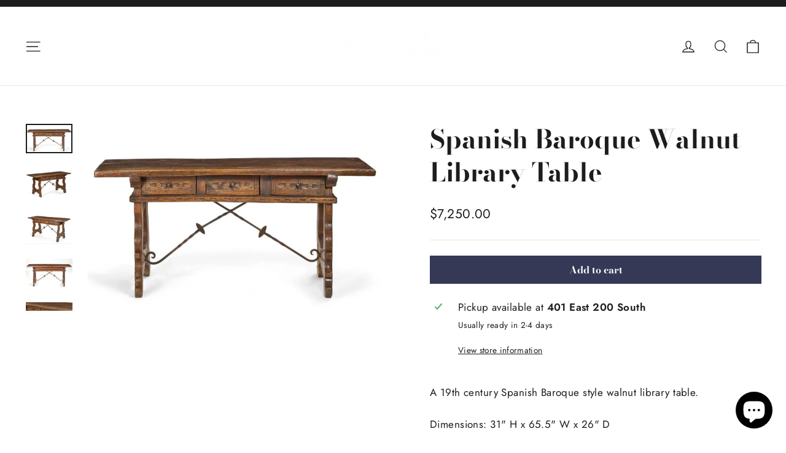

--- FILE ---
content_type: text/html; charset=utf-8
request_url: https://anthonysfineart.com/products/a-spanish-baroque-walnut-library-table
body_size: 27943
content:
<!doctype html>
<html class="no-js" lang="en" dir="ltr">
<head>
  <meta charset="utf-8">
  <meta http-equiv="X-UA-Compatible" content="IE=edge,chrome=1">
  <meta name="viewport" content="width=device-width,initial-scale=1">
  <meta name="theme-color" content="#353956">
  <link rel="canonical" href="https://anthonysfineart.com/products/a-spanish-baroque-walnut-library-table">
  <link rel="preconnect" href="https://cdn.shopify.com" crossorigin>
  <link rel="preconnect" href="https://fonts.shopifycdn.com" crossorigin>
  <link rel="dns-prefetch" href="https://productreviews.shopifycdn.com">
  <link rel="dns-prefetch" href="https://ajax.googleapis.com">
  <link rel="dns-prefetch" href="https://maps.googleapis.com">
  <link rel="dns-prefetch" href="https://maps.gstatic.com"><link rel="shortcut icon" href="//anthonysfineart.com/cdn/shop/files/favicon-32x32_32x32.png?v=1739487949" type="image/png" /><title>Spanish Baroque Walnut Library Table
&ndash; Anthonys Fine Art &amp; Antiques
</title>
<meta name="description" content="A 19th century Spanish Baroque style walnut library table. Dimensions: 31&quot; H x 65.5&quot; W x 26&quot; D"><meta property="og:site_name" content="Anthonys Fine Art &amp; Antiques">
  <meta property="og:url" content="https://anthonysfineart.com/products/a-spanish-baroque-walnut-library-table">
  <meta property="og:title" content="Spanish Baroque Walnut Library Table">
  <meta property="og:type" content="product">
  <meta property="og:description" content="A 19th century Spanish Baroque style walnut library table. Dimensions: 31&quot; H x 65.5&quot; W x 26&quot; D"><meta property="og:image" content="http://anthonysfineart.com/cdn/shop/products/ASpanishBaroqueWalnutLibraryTable1.jpg?v=1677604771">
    <meta property="og:image:secure_url" content="https://anthonysfineart.com/cdn/shop/products/ASpanishBaroqueWalnutLibraryTable1.jpg?v=1677604771">
    <meta property="og:image:width" content="1600">
    <meta property="og:image:height" content="1014"><meta name="twitter:site" content="@">
  <meta name="twitter:card" content="summary_large_image">
  <meta name="twitter:title" content="Spanish Baroque Walnut Library Table">
  <meta name="twitter:description" content="A 19th century Spanish Baroque style walnut library table. Dimensions: 31&quot; H x 65.5&quot; W x 26&quot; D">
<style data-shopify>@font-face {
  font-family: "Bodoni Moda";
  font-weight: 700;
  font-style: normal;
  font-display: swap;
  src: url("//anthonysfineart.com/cdn/fonts/bodoni_moda/bodonimoda_n7.837502b3cbe406d2c6f311e87870fa9980b0b36a.woff2") format("woff2"),
       url("//anthonysfineart.com/cdn/fonts/bodoni_moda/bodonimoda_n7.c198e1cda930f96f6ae1aa8ef8facc95a64cfd1f.woff") format("woff");
}

  @font-face {
  font-family: Jost;
  font-weight: 400;
  font-style: normal;
  font-display: swap;
  src: url("//anthonysfineart.com/cdn/fonts/jost/jost_n4.d47a1b6347ce4a4c9f437608011273009d91f2b7.woff2") format("woff2"),
       url("//anthonysfineart.com/cdn/fonts/jost/jost_n4.791c46290e672b3f85c3d1c651ef2efa3819eadd.woff") format("woff");
}


  @font-face {
  font-family: Jost;
  font-weight: 600;
  font-style: normal;
  font-display: swap;
  src: url("//anthonysfineart.com/cdn/fonts/jost/jost_n6.ec1178db7a7515114a2d84e3dd680832b7af8b99.woff2") format("woff2"),
       url("//anthonysfineart.com/cdn/fonts/jost/jost_n6.b1178bb6bdd3979fef38e103a3816f6980aeaff9.woff") format("woff");
}

  @font-face {
  font-family: Jost;
  font-weight: 400;
  font-style: italic;
  font-display: swap;
  src: url("//anthonysfineart.com/cdn/fonts/jost/jost_i4.b690098389649750ada222b9763d55796c5283a5.woff2") format("woff2"),
       url("//anthonysfineart.com/cdn/fonts/jost/jost_i4.fd766415a47e50b9e391ae7ec04e2ae25e7e28b0.woff") format("woff");
}

  @font-face {
  font-family: Jost;
  font-weight: 600;
  font-style: italic;
  font-display: swap;
  src: url("//anthonysfineart.com/cdn/fonts/jost/jost_i6.9af7e5f39e3a108c08f24047a4276332d9d7b85e.woff2") format("woff2"),
       url("//anthonysfineart.com/cdn/fonts/jost/jost_i6.2bf310262638f998ed206777ce0b9a3b98b6fe92.woff") format("woff");
}

</style><link href="//anthonysfineart.com/cdn/shop/t/14/assets/theme.css?v=12289977752784573131699397240" rel="stylesheet" type="text/css" media="all" />
<style data-shopify>:root {
    --typeHeaderPrimary: "Bodoni Moda";
    --typeHeaderFallback: serif;
    --typeHeaderSize: 42px;
    --typeHeaderWeight: 700;
    --typeHeaderLineHeight: 1.3;
    --typeHeaderSpacing: 0.0em;

    --typeBasePrimary:Jost;
    --typeBaseFallback:sans-serif;
    --typeBaseSize: 17px;
    --typeBaseWeight: 400;
    --typeBaseLineHeight: 1.6;
    --typeBaseSpacing: 0.025em;

    --iconWeight: 3px;
    --iconLinecaps: miter;
  }

  
.collection-hero__content:before,
  .hero__image-wrapper:before,
  .hero__media:before {
    background-image: linear-gradient(to bottom, rgba(23, 23, 44, 0.0) 0%, rgba(23, 23, 44, 0.0) 40%, rgba(23, 23, 44, 0.32) 100%);
  }

  .skrim__item-content .skrim__overlay:after {
    background-image: linear-gradient(to bottom, rgba(23, 23, 44, 0.0) 30%, rgba(23, 23, 44, 0.32) 100%);
  }

  .placeholder-content {
    background-image: linear-gradient(100deg, #f4f4f4 40%, #ececec 63%, #f4f4f4 79%);
  }</style><script src="https://analytics.ahrefs.com/analytics.js" data-key="5PQp/IFaGL2DzpiGvUwV6w" async></script>

  <script>
    document.documentElement.className = document.documentElement.className.replace('no-js', 'js');

    window.theme = window.theme || {};
    theme.routes = {
      home: "/",
      cart: "/cart.js",
      cartPage: "/cart",
      cartAdd: "/cart/add.js",
      cartChange: "/cart/change.js",
      search: "/search",
      predictiveSearch: "/search/suggest"
    };
    theme.strings = {
      soldOut: "Sold Out",
      unavailable: "Unavailable",
      inStockLabel: "In stock, ready to ship",
      oneStockLabel: "Low stock - [count] item left",
      otherStockLabel: "Low stock - [count] items left",
      willNotShipUntil: "Ready to ship [date]",
      willBeInStockAfter: "Back in stock [date]",
      waitingForStock: "Inventory on the way",
      cartSavings: "You're saving [savings]",
      cartEmpty: "Your cart is currently empty.",
      cartTermsConfirmation: "You must agree with the terms and conditions of sales to check out",
      searchCollections: "Collections",
      searchPages: "Pages",
      searchArticles: "Articles",
      maxQuantity: "You can only have [quantity] of [title] in your cart."
    };
    theme.settings = {
      cartType: "drawer",
      isCustomerTemplate: false,
      moneyFormat: "${{amount}}",
      predictiveSearch: true,
      predictiveSearchType: null,
      quickView: false,
      themeName: 'Motion',
      themeVersion: "10.4.0"
    };
  </script>

  <script>window.performance && window.performance.mark && window.performance.mark('shopify.content_for_header.start');</script><meta name="facebook-domain-verification" content="hezqwwqeb5qzl5wmhbttmb57ph0oqw">
<meta name="facebook-domain-verification" content="59a7j5ou5ktqum6pdi5zf5b5xz9139">
<meta name="facebook-domain-verification" content="x5hi3bx4n34vkyneh0kvap2suou0oz">
<meta name="facebook-domain-verification" content="fyoxlcqeqfeda4jwfalaia1c9kjc1s">
<meta name="facebook-domain-verification" content="7ccj82vfbadh4ikzwz7jt9sst9t71m">
<meta name="google-site-verification" content="dzc8jjjfSVZE9WDnWwbDg6TB_ymDIK110QECWXfPQBM">
<meta id="shopify-digital-wallet" name="shopify-digital-wallet" content="/20131449/digital_wallets/dialog">
<meta name="shopify-checkout-api-token" content="94dabdbdf5c53d05efe3190566492aac">
<meta id="in-context-paypal-metadata" data-shop-id="20131449" data-venmo-supported="false" data-environment="production" data-locale="en_US" data-paypal-v4="true" data-currency="USD">
<link rel="alternate" type="application/json+oembed" href="https://anthonysfineart.com/products/a-spanish-baroque-walnut-library-table.oembed">
<script async="async" src="/checkouts/internal/preloads.js?locale=en-US"></script>
<link rel="preconnect" href="https://shop.app" crossorigin="anonymous">
<script async="async" src="https://shop.app/checkouts/internal/preloads.js?locale=en-US&shop_id=20131449" crossorigin="anonymous"></script>
<script id="apple-pay-shop-capabilities" type="application/json">{"shopId":20131449,"countryCode":"US","currencyCode":"USD","merchantCapabilities":["supports3DS"],"merchantId":"gid:\/\/shopify\/Shop\/20131449","merchantName":"Anthonys Fine Art \u0026 Antiques","requiredBillingContactFields":["postalAddress","email"],"requiredShippingContactFields":["postalAddress","email"],"shippingType":"shipping","supportedNetworks":["visa","masterCard","amex","discover","elo","jcb"],"total":{"type":"pending","label":"Anthonys Fine Art \u0026 Antiques","amount":"1.00"},"shopifyPaymentsEnabled":true,"supportsSubscriptions":true}</script>
<script id="shopify-features" type="application/json">{"accessToken":"94dabdbdf5c53d05efe3190566492aac","betas":["rich-media-storefront-analytics"],"domain":"anthonysfineart.com","predictiveSearch":true,"shopId":20131449,"locale":"en"}</script>
<script>var Shopify = Shopify || {};
Shopify.shop = "anthonys-fine-art-antiques.myshopify.com";
Shopify.locale = "en";
Shopify.currency = {"active":"USD","rate":"1.0"};
Shopify.country = "US";
Shopify.theme = {"name":"Motion","id":136758132972,"schema_name":"Motion","schema_version":"10.4.0","theme_store_id":847,"role":"main"};
Shopify.theme.handle = "null";
Shopify.theme.style = {"id":null,"handle":null};
Shopify.cdnHost = "anthonysfineart.com/cdn";
Shopify.routes = Shopify.routes || {};
Shopify.routes.root = "/";</script>
<script type="module">!function(o){(o.Shopify=o.Shopify||{}).modules=!0}(window);</script>
<script>!function(o){function n(){var o=[];function n(){o.push(Array.prototype.slice.apply(arguments))}return n.q=o,n}var t=o.Shopify=o.Shopify||{};t.loadFeatures=n(),t.autoloadFeatures=n()}(window);</script>
<script>
  window.ShopifyPay = window.ShopifyPay || {};
  window.ShopifyPay.apiHost = "shop.app\/pay";
  window.ShopifyPay.redirectState = null;
</script>
<script id="shop-js-analytics" type="application/json">{"pageType":"product"}</script>
<script defer="defer" async type="module" src="//anthonysfineart.com/cdn/shopifycloud/shop-js/modules/v2/client.init-shop-cart-sync_DlSlHazZ.en.esm.js"></script>
<script defer="defer" async type="module" src="//anthonysfineart.com/cdn/shopifycloud/shop-js/modules/v2/chunk.common_D16XZWos.esm.js"></script>
<script type="module">
  await import("//anthonysfineart.com/cdn/shopifycloud/shop-js/modules/v2/client.init-shop-cart-sync_DlSlHazZ.en.esm.js");
await import("//anthonysfineart.com/cdn/shopifycloud/shop-js/modules/v2/chunk.common_D16XZWos.esm.js");

  window.Shopify.SignInWithShop?.initShopCartSync?.({"fedCMEnabled":true,"windoidEnabled":true});

</script>
<script>
  window.Shopify = window.Shopify || {};
  if (!window.Shopify.featureAssets) window.Shopify.featureAssets = {};
  window.Shopify.featureAssets['shop-js'] = {"shop-cart-sync":["modules/v2/client.shop-cart-sync_DKWYiEUO.en.esm.js","modules/v2/chunk.common_D16XZWos.esm.js"],"init-fed-cm":["modules/v2/client.init-fed-cm_vfPMjZAC.en.esm.js","modules/v2/chunk.common_D16XZWos.esm.js"],"init-shop-email-lookup-coordinator":["modules/v2/client.init-shop-email-lookup-coordinator_CR38P6MB.en.esm.js","modules/v2/chunk.common_D16XZWos.esm.js"],"init-shop-cart-sync":["modules/v2/client.init-shop-cart-sync_DlSlHazZ.en.esm.js","modules/v2/chunk.common_D16XZWos.esm.js"],"shop-cash-offers":["modules/v2/client.shop-cash-offers_CJw4IQ6B.en.esm.js","modules/v2/chunk.common_D16XZWos.esm.js","modules/v2/chunk.modal_UwFWkumu.esm.js"],"shop-toast-manager":["modules/v2/client.shop-toast-manager_BY778Uv6.en.esm.js","modules/v2/chunk.common_D16XZWos.esm.js"],"init-windoid":["modules/v2/client.init-windoid_DVhZdEm3.en.esm.js","modules/v2/chunk.common_D16XZWos.esm.js"],"shop-button":["modules/v2/client.shop-button_D2ZzKUPa.en.esm.js","modules/v2/chunk.common_D16XZWos.esm.js"],"avatar":["modules/v2/client.avatar_BTnouDA3.en.esm.js"],"init-customer-accounts-sign-up":["modules/v2/client.init-customer-accounts-sign-up_CQZUmjGN.en.esm.js","modules/v2/client.shop-login-button_Cu5K-F7X.en.esm.js","modules/v2/chunk.common_D16XZWos.esm.js","modules/v2/chunk.modal_UwFWkumu.esm.js"],"pay-button":["modules/v2/client.pay-button_CcBqbGU7.en.esm.js","modules/v2/chunk.common_D16XZWos.esm.js"],"init-shop-for-new-customer-accounts":["modules/v2/client.init-shop-for-new-customer-accounts_B5DR5JTE.en.esm.js","modules/v2/client.shop-login-button_Cu5K-F7X.en.esm.js","modules/v2/chunk.common_D16XZWos.esm.js","modules/v2/chunk.modal_UwFWkumu.esm.js"],"shop-login-button":["modules/v2/client.shop-login-button_Cu5K-F7X.en.esm.js","modules/v2/chunk.common_D16XZWos.esm.js","modules/v2/chunk.modal_UwFWkumu.esm.js"],"shop-follow-button":["modules/v2/client.shop-follow-button_BX8Slf17.en.esm.js","modules/v2/chunk.common_D16XZWos.esm.js","modules/v2/chunk.modal_UwFWkumu.esm.js"],"init-customer-accounts":["modules/v2/client.init-customer-accounts_DjKkmQ2w.en.esm.js","modules/v2/client.shop-login-button_Cu5K-F7X.en.esm.js","modules/v2/chunk.common_D16XZWos.esm.js","modules/v2/chunk.modal_UwFWkumu.esm.js"],"lead-capture":["modules/v2/client.lead-capture_ChWCg7nV.en.esm.js","modules/v2/chunk.common_D16XZWos.esm.js","modules/v2/chunk.modal_UwFWkumu.esm.js"],"checkout-modal":["modules/v2/client.checkout-modal_DPnpVyv-.en.esm.js","modules/v2/chunk.common_D16XZWos.esm.js","modules/v2/chunk.modal_UwFWkumu.esm.js"],"shop-login":["modules/v2/client.shop-login_leRXJtcZ.en.esm.js","modules/v2/chunk.common_D16XZWos.esm.js","modules/v2/chunk.modal_UwFWkumu.esm.js"],"payment-terms":["modules/v2/client.payment-terms_Bp9K0NXD.en.esm.js","modules/v2/chunk.common_D16XZWos.esm.js","modules/v2/chunk.modal_UwFWkumu.esm.js"]};
</script>
<script>(function() {
  var isLoaded = false;
  function asyncLoad() {
    if (isLoaded) return;
    isLoaded = true;
    var urls = ["https:\/\/cdn.shopify.com\/s\/files\/1\/2013\/1449\/t\/14\/assets\/callforprice_install.js?v=1691085466\u0026shop=anthonys-fine-art-antiques.myshopify.com","https:\/\/services.nofraud.com\/js\/device.js?shop=anthonys-fine-art-antiques.myshopify.com","https:\/\/chimpstatic.com\/mcjs-connected\/js\/users\/4de673ef5057caf509eaf2ec9\/8fbe8f3dac165a93ffac7fe91.js?shop=anthonys-fine-art-antiques.myshopify.com"];
    for (var i = 0; i < urls.length; i++) {
      var s = document.createElement('script');
      s.type = 'text/javascript';
      s.async = true;
      s.src = urls[i];
      var x = document.getElementsByTagName('script')[0];
      x.parentNode.insertBefore(s, x);
    }
  };
  if(window.attachEvent) {
    window.attachEvent('onload', asyncLoad);
  } else {
    window.addEventListener('load', asyncLoad, false);
  }
})();</script>
<script id="__st">var __st={"a":20131449,"offset":-25200,"reqid":"3ac42675-ffe5-47ed-a1b3-20d4f0a2c7bb-1768591203","pageurl":"anthonysfineart.com\/products\/a-spanish-baroque-walnut-library-table","u":"e33ec4946b6d","p":"product","rtyp":"product","rid":7834032079084};</script>
<script>window.ShopifyPaypalV4VisibilityTracking = true;</script>
<script id="captcha-bootstrap">!function(){'use strict';const t='contact',e='account',n='new_comment',o=[[t,t],['blogs',n],['comments',n],[t,'customer']],c=[[e,'customer_login'],[e,'guest_login'],[e,'recover_customer_password'],[e,'create_customer']],r=t=>t.map((([t,e])=>`form[action*='/${t}']:not([data-nocaptcha='true']) input[name='form_type'][value='${e}']`)).join(','),a=t=>()=>t?[...document.querySelectorAll(t)].map((t=>t.form)):[];function s(){const t=[...o],e=r(t);return a(e)}const i='password',u='form_key',d=['recaptcha-v3-token','g-recaptcha-response','h-captcha-response',i],f=()=>{try{return window.sessionStorage}catch{return}},m='__shopify_v',_=t=>t.elements[u];function p(t,e,n=!1){try{const o=window.sessionStorage,c=JSON.parse(o.getItem(e)),{data:r}=function(t){const{data:e,action:n}=t;return t[m]||n?{data:e,action:n}:{data:t,action:n}}(c);for(const[e,n]of Object.entries(r))t.elements[e]&&(t.elements[e].value=n);n&&o.removeItem(e)}catch(o){console.error('form repopulation failed',{error:o})}}const l='form_type',E='cptcha';function T(t){t.dataset[E]=!0}const w=window,h=w.document,L='Shopify',v='ce_forms',y='captcha';let A=!1;((t,e)=>{const n=(g='f06e6c50-85a8-45c8-87d0-21a2b65856fe',I='https://cdn.shopify.com/shopifycloud/storefront-forms-hcaptcha/ce_storefront_forms_captcha_hcaptcha.v1.5.2.iife.js',D={infoText:'Protected by hCaptcha',privacyText:'Privacy',termsText:'Terms'},(t,e,n)=>{const o=w[L][v],c=o.bindForm;if(c)return c(t,g,e,D).then(n);var r;o.q.push([[t,g,e,D],n]),r=I,A||(h.body.append(Object.assign(h.createElement('script'),{id:'captcha-provider',async:!0,src:r})),A=!0)});var g,I,D;w[L]=w[L]||{},w[L][v]=w[L][v]||{},w[L][v].q=[],w[L][y]=w[L][y]||{},w[L][y].protect=function(t,e){n(t,void 0,e),T(t)},Object.freeze(w[L][y]),function(t,e,n,w,h,L){const[v,y,A,g]=function(t,e,n){const i=e?o:[],u=t?c:[],d=[...i,...u],f=r(d),m=r(i),_=r(d.filter((([t,e])=>n.includes(e))));return[a(f),a(m),a(_),s()]}(w,h,L),I=t=>{const e=t.target;return e instanceof HTMLFormElement?e:e&&e.form},D=t=>v().includes(t);t.addEventListener('submit',(t=>{const e=I(t);if(!e)return;const n=D(e)&&!e.dataset.hcaptchaBound&&!e.dataset.recaptchaBound,o=_(e),c=g().includes(e)&&(!o||!o.value);(n||c)&&t.preventDefault(),c&&!n&&(function(t){try{if(!f())return;!function(t){const e=f();if(!e)return;const n=_(t);if(!n)return;const o=n.value;o&&e.removeItem(o)}(t);const e=Array.from(Array(32),(()=>Math.random().toString(36)[2])).join('');!function(t,e){_(t)||t.append(Object.assign(document.createElement('input'),{type:'hidden',name:u})),t.elements[u].value=e}(t,e),function(t,e){const n=f();if(!n)return;const o=[...t.querySelectorAll(`input[type='${i}']`)].map((({name:t})=>t)),c=[...d,...o],r={};for(const[a,s]of new FormData(t).entries())c.includes(a)||(r[a]=s);n.setItem(e,JSON.stringify({[m]:1,action:t.action,data:r}))}(t,e)}catch(e){console.error('failed to persist form',e)}}(e),e.submit())}));const S=(t,e)=>{t&&!t.dataset[E]&&(n(t,e.some((e=>e===t))),T(t))};for(const o of['focusin','change'])t.addEventListener(o,(t=>{const e=I(t);D(e)&&S(e,y())}));const B=e.get('form_key'),M=e.get(l),P=B&&M;t.addEventListener('DOMContentLoaded',(()=>{const t=y();if(P)for(const e of t)e.elements[l].value===M&&p(e,B);[...new Set([...A(),...v().filter((t=>'true'===t.dataset.shopifyCaptcha))])].forEach((e=>S(e,t)))}))}(h,new URLSearchParams(w.location.search),n,t,e,['guest_login'])})(!0,!0)}();</script>
<script integrity="sha256-4kQ18oKyAcykRKYeNunJcIwy7WH5gtpwJnB7kiuLZ1E=" data-source-attribution="shopify.loadfeatures" defer="defer" src="//anthonysfineart.com/cdn/shopifycloud/storefront/assets/storefront/load_feature-a0a9edcb.js" crossorigin="anonymous"></script>
<script crossorigin="anonymous" defer="defer" src="//anthonysfineart.com/cdn/shopifycloud/storefront/assets/shopify_pay/storefront-65b4c6d7.js?v=20250812"></script>
<script data-source-attribution="shopify.dynamic_checkout.dynamic.init">var Shopify=Shopify||{};Shopify.PaymentButton=Shopify.PaymentButton||{isStorefrontPortableWallets:!0,init:function(){window.Shopify.PaymentButton.init=function(){};var t=document.createElement("script");t.src="https://anthonysfineart.com/cdn/shopifycloud/portable-wallets/latest/portable-wallets.en.js",t.type="module",document.head.appendChild(t)}};
</script>
<script data-source-attribution="shopify.dynamic_checkout.buyer_consent">
  function portableWalletsHideBuyerConsent(e){var t=document.getElementById("shopify-buyer-consent"),n=document.getElementById("shopify-subscription-policy-button");t&&n&&(t.classList.add("hidden"),t.setAttribute("aria-hidden","true"),n.removeEventListener("click",e))}function portableWalletsShowBuyerConsent(e){var t=document.getElementById("shopify-buyer-consent"),n=document.getElementById("shopify-subscription-policy-button");t&&n&&(t.classList.remove("hidden"),t.removeAttribute("aria-hidden"),n.addEventListener("click",e))}window.Shopify?.PaymentButton&&(window.Shopify.PaymentButton.hideBuyerConsent=portableWalletsHideBuyerConsent,window.Shopify.PaymentButton.showBuyerConsent=portableWalletsShowBuyerConsent);
</script>
<script data-source-attribution="shopify.dynamic_checkout.cart.bootstrap">document.addEventListener("DOMContentLoaded",(function(){function t(){return document.querySelector("shopify-accelerated-checkout-cart, shopify-accelerated-checkout")}if(t())Shopify.PaymentButton.init();else{new MutationObserver((function(e,n){t()&&(Shopify.PaymentButton.init(),n.disconnect())})).observe(document.body,{childList:!0,subtree:!0})}}));
</script>
<link id="shopify-accelerated-checkout-styles" rel="stylesheet" media="screen" href="https://anthonysfineart.com/cdn/shopifycloud/portable-wallets/latest/accelerated-checkout-backwards-compat.css" crossorigin="anonymous">
<style id="shopify-accelerated-checkout-cart">
        #shopify-buyer-consent {
  margin-top: 1em;
  display: inline-block;
  width: 100%;
}

#shopify-buyer-consent.hidden {
  display: none;
}

#shopify-subscription-policy-button {
  background: none;
  border: none;
  padding: 0;
  text-decoration: underline;
  font-size: inherit;
  cursor: pointer;
}

#shopify-subscription-policy-button::before {
  box-shadow: none;
}

      </style>

<script>window.performance && window.performance.mark && window.performance.mark('shopify.content_for_header.end');</script>

  <script src="//anthonysfineart.com/cdn/shop/t/14/assets/vendor-scripts-v14.js" defer="defer"></script><script src="//anthonysfineart.com/cdn/shop/t/14/assets/theme.js?v=103605338227844410371690386807" defer="defer"></script>




<script type='text/javascript'>

var lang_metafield = '{"translate_language_name":"en","trans_call_for_price_label":"Price Upon Request","trans_phone_no_label":"Call for Price","trans_whatsapp_message":"Hi {store_name} I am interested in this product. {product_url}. Price please ?","trans_whatsapp_label":"","trans_contact_form_heading":"Call for Price for","trans_name_label":"Name","trans_error_name_label":"Please fill out this field.","trans_email_label":"Email","trans_error_email_label":"Please fill out this field.","trans_phone_label":" Phone Number","trans_error_phone_label":"Please fill out this field.","trans_comment_label":"Comment","trans_error_comment_label":"Please fill out this field.","trans_submit_label":"Submit","trans_unavailable_label":"Unavailable","trans_thankyou_header":"Success","trans_thankyou_msg":"Your Request Submitted Successfully."}';

if (lang_metafield=='') { 
	lang_metafield = JSON.parse('{"translate_language_name":"en","trans_call_for_price_label":"Price Upon Request","trans_phone_no_label":"Call for Price","trans_whatsapp_message":"Hi {store_name} I am interested in this product. {product_url}. Price please ?","trans_whatsapp_label":"","trans_contact_form_heading":"Call for Price for","trans_name_label":"Name","trans_error_name_label":"Please fill out this field.","trans_email_label":"Email","trans_error_email_label":"Please fill out this field.","trans_phone_label":" Phone Number","trans_error_phone_label":"Please fill out this field.","trans_comment_label":"Comment","trans_error_comment_label":"Please fill out this field.","trans_submit_label":"Submit","trans_unavailable_label":"Unavailable","trans_thankyou_header":"Success","trans_thankyou_msg":"Your Request Submitted Successfully."}');
}
else{
	lang_metafield =JSON.parse('{"translate_language_name":"en","trans_call_for_price_label":"Price Upon Request","trans_phone_no_label":"Call for Price","trans_whatsapp_message":"Hi {store_name} I am interested in this product. {product_url}. Price please ?","trans_whatsapp_label":"","trans_contact_form_heading":"Call for Price for","trans_name_label":"Name","trans_error_name_label":"Please fill out this field.","trans_email_label":"Email","trans_error_email_label":"Please fill out this field.","trans_phone_label":" Phone Number","trans_error_phone_label":"Please fill out this field.","trans_comment_label":"Comment","trans_error_comment_label":"Please fill out this field.","trans_submit_label":"Submit","trans_unavailable_label":"Unavailable","trans_thankyou_header":"Success","trans_thankyou_msg":"Your Request Submitted Successfully."}');  
}

var handle_array = ["albert-bierstadt","call-for-price-the-seduction-of-corianton-by-minerva-teichert","uncle-gene-at-work-by-minerva-teichert","captain-bonneville-by-minerva-teichert","tiffany-stained-glass-window-of-the-boy-jesus-in-the-temple-1893-after-heinrich-hoffmann","tiffany-stained-glass-window-of-the-good-shepherd-1908","twilight-springville-by-john-hafen","winter-ranch-by-john-hafen","snowy-path-by-j-b-fairbanks","wheat-field-by-j-b-fairbanks","ocean-pier-by-edwin-evans","autumn-pond-by-lorus-pratt-after-albert-gabriel-rigolot","armstrong-farm-at-mountain-dell-by-danquart-weggeland","southern-utah-by-edwin-evans","summer-shadows-by-leconte-stewart","venus-roman-sculpture-c-170-bce","apollo-roman-sculpture-c-150-bce","samson-by-norman-rockwell","city-creek-watercolor-by-j-t-harwood","juvenile-builders-by-j-t-harwood","opalescence-by-j-t-harwood","california-coast-by-j-t-harwood","california-coast-by-james-taylor-harwood","city-creek-canyon-by-j-t-harwood","spring-trail-1920-by-james-taylor-harwood","appeal-to-the-great-spirit-by-j-t-harwood","strawberry-still-life-by-j-t-harwood","willard-richards-harwood-at-age-14-months-1894-by-j-t-harwood","lead-kindly-light-tiffany-stained-glass-window","ruth-and-naomi-by-jean-baptiste-auguste-leloir","first-edition-book-of-mormon-palmyra-1831","4th-century-roman-mosaic-of-lion-hunting-prey","bouquet-of-roses-1912-by-minerva-teichert","cache-by-minerva-teichert","the-good-shepherd-tiffany-stained-glass-window","the-border-of-the-farm-by-julian-alden-weir","fields-and-mountains-1942-by-cornelius-salisbury","meditation-of-the-holy-virgin-1889-by-sarah-paxton-ball-dodson","tiffany-studios-stained-glass-window-our-saviour-1887","peterson-weber-county-by-leconte-stewart"];
var productid_array = ["7682556264684","7698972508396","7698978930924","7698989908204","7698992136428","7702517154028","7702555263212","7702803513580","7702977806572","7706614792428","7706713882860","7706740228332","7706881687788","7717261246700","7718169313516","7719332774124","1390840184925","7730454397164","7730456166636","7730455019756","7730462851308","7731390349548","7539901890796","7731387236588","7731396149484","7731398869228","7731400147180","7740866789612","7755564482796","7841082835180","7841104625900","7845627527404","7849026224364","7849635610860","7919299494124","7933679403244","7956127908076","7954632605932","8074687545580"];
var collectionid_array = [""];
var product_tags_array = [""];
var hide_price= 1;
var hide_ajaxaddtocart = 1;
var display_phone = 0;
var phone_no = '+1 8013282231';
var display_call_for_price = 1;

if (lang_metafield.trans_call_for_price_label) {
	var call_for_price_label = lang_metafield.trans_call_for_price_label;   
}else{
	var call_for_price_label = 'Price Upon Request';
} 

var css_style_button = 'background-color: #000000;color:#ffffff;';
var enabled_captcha = 0;
var site_key = '';
var recaptcha_ver = 'v2';

if (lang_metafield.trans_thankyou_msg) {
	var thankyou_msg = lang_metafield.trans_thankyou_msg;   
}else{
	var thankyou_msg = 'Your Request Submitted Successfully.';
} 

if (lang_metafield.trans_thankyou_header) {
	var thankyou_header = lang_metafield.trans_thankyou_header;   
}else{
	var thankyou_header = 'Success';
} 

if (lang_metafield.trans_name_label) {
	var name_label = lang_metafield.trans_name_label;   
}else{
	var name_label = 'Name';
}

if (lang_metafield.trans_email_label) {
	var email_label = lang_metafield.trans_email_label;   
}else{
	var email_label = 'Email';
}

if (lang_metafield.trans_phone_label) {
	var phone_label = lang_metafield.trans_phone_label;   
}else{
	var phone_label = ' Phone Number';
} 

if (lang_metafield.trans_comment_label) {
	var comment_label = lang_metafield.trans_comment_label;   
}else{
	var comment_label = 'Comment';
} 
	
if (lang_metafield.trans_submit_label) {
	var submit_label = lang_metafield.trans_submit_label;   
}else{
	var submit_label = 'Submit';
} 

if (lang_metafield.trans_error_name_label) {
	var error_name_label = lang_metafield.trans_error_name_label;   
}else{
	var error_name_label = 'Please fill out this field.';
} 

if (lang_metafield.trans_error_email_label) {
	var error_email_label = lang_metafield.trans_error_email_label;   
}else{
	var error_email_label = 'Please fill out this field.';
} 

if (lang_metafield.trans_error_phone_label) {
	var error_phone_label = lang_metafield.trans_error_phone_label;   
}else{
	var error_phone_label = 'Please fill out this field.';
} 

if (lang_metafield.trans_error_comment_label) {
	var error_comment_label = lang_metafield.trans_error_comment_label;   
}else{
	var error_comment_label = 'Please fill out this field.';
} 

var enable_app = 1;
var enable_outofstock = 1;
var price_selector = '';
var cart_selector = '.addToCartText';

if (lang_metafield.trans_phone_no_label) {
	var phone_no_label = lang_metafield.trans_phone_no_label;   
}else{
	var phone_no_label = 'Call for Price';
} 

var required_field = 'name,email,comment';

if (lang_metafield.trans_contact_form_heading) {
	var contact_form_heading = lang_metafield.trans_contact_form_heading;   
}else{
	var contact_form_heading = 'Call for Price for';
} 

var parent_selector = '.product-content, .related-products-list';

if (lang_metafield.trans_unavailable_label) {
	var unavailable_label = lang_metafield.trans_unavailable_label;   
}else{
	var unavailable_label = 'Unavailable';
} 

var show_price = 'no';
var enable_cfp_for_zero_price_prd = 'yes';
var enable_cfp_for_all_products = 'no';
var enable_cfp_soldout_products = 'no';
var hide_cfp_btn_on_collection = 'no';
var hide_phone_no_on_collection = 'no';
var enable_whatsapp = 0;
var whatsapp_number =  '';

if (lang_metafield.trans_whatsapp_message) {
	var whatsapp_message = lang_metafield.trans_whatsapp_message;   
}else{
	var whatsapp_message =  '';
} 

var hide_whatsapp_button_on_collection = 0;

if (lang_metafield.trans_whatsapp_label) {
	var whatsapp_button_text = lang_metafield.trans_whatsapp_label;   
}else{
	var whatsapp_button_text = '';
}

var whatsapp_button_background_color = '#000000';
var whatsapp_button_text_color = '#ffffff';
var whatsapp_css_style_button = '';
var phoneno_css_style_button = '';

</script>

<link href="//anthonysfineart.com/cdn/shop/t/14/assets/cws-callforprice-custom.css?v=152203618347593078301691085464" rel="stylesheet" type="text/css" media="all" />

<!-- BEGIN app block: shopify://apps/call-for-price-hide-price/blocks/app-embed/e3a6554d-005e-4c24-b847-3c5c8c6d5e1d --><!-- Cli 3.0 Migrated with Simplified Deployment Technique --><!-- BEGIN app snippet: callforprice_init -->



<script type='text/javascript'>

var lang_metafield = '{"translate_language_name":"en","trans_call_for_price_label":"Price Upon Request","trans_phone_no_label":"Call for Price","trans_whatsapp_message":"Hi {store_name} I am interested in this product. {product_url}. Price please ?","trans_whatsapp_label":"","trans_contact_form_heading":"Call for Price for","trans_name_label":"Name","trans_error_name_label":"Please fill out this field.","trans_email_label":"Email","trans_error_email_label":"Please fill out this field.","trans_phone_label":" Phone Number","trans_error_phone_label":"Please fill out this field.","trans_comment_label":"Comment","trans_error_comment_label":"Please fill out this field.","trans_submit_label":"Submit","trans_unavailable_label":"Unavailable","trans_thankyou_header":"Success","trans_thankyou_msg":"Your Request Submitted Successfully."}';

if (lang_metafield=='') { 
	lang_metafield = JSON.parse('{"translate_language_name":"en","trans_call_for_price_label":"Price Upon Request","trans_phone_no_label":"Call for Price","trans_whatsapp_message":"Hi {store_name} I am interested in this product. {product_url}. Price please ?","trans_whatsapp_label":"","trans_contact_form_heading":"Call for Price for","trans_name_label":"Name","trans_error_name_label":"Please fill out this field.","trans_email_label":"Email","trans_error_email_label":"Please fill out this field.","trans_phone_label":" Phone Number","trans_error_phone_label":"Please fill out this field.","trans_comment_label":"Comment","trans_error_comment_label":"Please fill out this field.","trans_submit_label":"Submit","trans_unavailable_label":"Unavailable","trans_thankyou_header":"Success","trans_thankyou_msg":"Your Request Submitted Successfully."}');
}
else{
	lang_metafield =JSON.parse('{"translate_language_name":"en","trans_call_for_price_label":"Price Upon Request","trans_phone_no_label":"Call for Price","trans_whatsapp_message":"Hi {store_name} I am interested in this product. {product_url}. Price please ?","trans_whatsapp_label":"","trans_contact_form_heading":"Call for Price for","trans_name_label":"Name","trans_error_name_label":"Please fill out this field.","trans_email_label":"Email","trans_error_email_label":"Please fill out this field.","trans_phone_label":" Phone Number","trans_error_phone_label":"Please fill out this field.","trans_comment_label":"Comment","trans_error_comment_label":"Please fill out this field.","trans_submit_label":"Submit","trans_unavailable_label":"Unavailable","trans_thankyou_header":"Success","trans_thankyou_msg":"Your Request Submitted Successfully."}');  
}

var handle_array = [];
var metafield_product_handles = 'albert-bierstadt,call-for-price-the-seduction-of-corianton-by-minerva-teichert,uncle-gene-at-work-by-minerva-teichert,captain-bonneville-by-minerva-teichert,tiffany-stained-glass-window-of-the-boy-jesus-in-the-temple-1893-after-heinrich-hoffmann,tiffany-stained-glass-window-of-the-good-shepherd-1908,twilight-springville-by-john-hafen,winter-ranch-by-john-hafen,snowy-path-by-j-b-fairbanks,wheat-field-by-j-b-fairbanks,ocean-pier-by-edwin-evans,autumn-pond-by-lorus-pratt-after-albert-gabriel-rigolot,armstrong-farm-at-mountain-dell-by-danquart-weggeland,southern-utah-by-edwin-evans,summer-shadows-by-leconte-stewart,venus-roman-sculpture-c-170-bce,apollo-roman-sculpture-c-150-bce,samson-by-norman-rockwell,city-creek-watercolor-by-j-t-harwood,juvenile-builders-by-j-t-harwood,opalescence-by-j-t-harwood,california-coast-by-j-t-harwood,california-coast-by-james-taylor-harwood,city-creek-canyon-by-j-t-harwood,spring-trail-1920-by-james-taylor-harwood,appeal-to-the-great-spirit-by-j-t-harwood,strawberry-still-life-by-j-t-harwood,willard-richards-harwood-at-age-14-months-1894-by-j-t-harwood,lead-kindly-light-tiffany-stained-glass-window,ruth-and-naomi-by-jean-baptiste-auguste-leloir,first-edition-book-of-mormon-palmyra-1831,4th-century-roman-mosaic-of-lion-hunting-prey,bouquet-of-roses-1912-by-minerva-teichert,cache-by-minerva-teichert,the-good-shepherd-tiffany-stained-glass-window,the-border-of-the-farm-by-julian-alden-weir,fields-and-mountains-1942-by-cornelius-salisbury,meditation-of-the-holy-virgin-1889-by-sarah-paxton-ball-dodson,tiffany-studios-stained-glass-window-our-saviour-1887,peterson-weber-county-by-leconte-stewart,the-old-swimming-hole-spring-creek-springville-utah-1893-by-john-hafen,esther-before-ajasuerus-by-hugues-merle,albert-bierstadt-utah-1830-1902-wahsatch-mountains-utah,albert-bierstadt-utah-1830-1902-after-the-storm-salt-lake-valley,tiffany-studios-resurrection-angel-1900-rider-memorial-window,diamond-necklace-1,boxer-by-mahonri-young,prize-ring-fighters-black-and-white-c-1927-by-mahonri-young,the-artist-at-ringside-1934-by-mahonri-young,tiffany-floral-stained-glass-window,patriae-pater-father-of-the-nation-c-1846-by-rembrandt-peale-american-1778-1860,une-heure-de-la-nuit-joseph-michel-ange-pollet,lincoln-memorial-by-dean-cornwell,playtime-june-1910-portrait-of-frances-terrell-at-ten-by-john-hafen,suffer-the-children-to-come-unto-me-c-1860-by-carl-bloch,christ-among-the-doctors-by-bartholomaus-wittig,backyard-of-j-t-harwood-by-j-t-harwood-1,the-puritan-by-augusta-fisher-homer-saint-gaudens,bridge-over-the-jordan-river-lehi-utah-by-albert-bierstadt,salt-lake-valley-view-of-the-wasatch-c-1870-by-albert-bierstadt,the-bronco-buster-by-frederic-remington,the-scout-by-cyrus-dallin,the-wounded-bunkie-by-frederic-remington,sunlight-and-shadow-by-george-inness,view-of-the-yosemite-by-thomas-hill-1829-1908,portrait-of-doctor-james-lloyd-ca-1808-by-gilbert-stuart,half-dome-at-twilight-c-1875-by-thomas-hill,the-christ-child-and-mary-c-1885-by-leon-francois-comerre,lehi-in-the-wilderness-discovers-the-liahona-by-arnold-friberg,belgian-stained-glass-windows-featuring-the-life-of-christ-c-1850,joseph-anderson-homestead-1919-by-leconte-stewart,late-afternoon-summer-1923-by-leconte-stewart,north-of-kamas-1932-by-leconte-stewart,snowbound-by-leconte-stewart,winter-1940-by-leconte-stewart,by-leconte-stewart-8,by-leconte-stewart-6,by-leconte-stewart-10,by-leconte-stewart-9,creek-in-winter-1936-by-leconte-stewart,by-leconte-stewart-13,by-leconte-stewart-7,by-leconte-stewart-5,kaysville-homestead-by-leconte-stewart,by-leconte-stewart-11,mount-moran-by-leconte-stewart,by-leconte-stewart-12,by-leconte-stewart-4,winter-homes-by-someone,by-leconte-stewart-23,by-leconte-stewart-24,by-leconte-stewart-32,by-leconte-stewart-40,by-leconte-stewart-17,by-leconte-stewart-33,by-leconte-stewart-34,cloudscape-by-albert-bierstadt,lincoln-plate,it-was-then-not-a-dream-this-was-a-sign-unto-them-the-nativity-1912-by-newell-convers-wyeth-american-1882-1945,saphire-necklace,cartier-heart-diamond-and-gold-necklace,ruby-necklace,saphire-and-diamond-ring,sapphire-and-diamond-white-gold-ring,opal-and-gold-earings,diamond-and-gold-tennis-bracelet,rolex-white-gold-watch,gold-and-diamond-rolex-watch,p-topaz-necklace,mule-train-through-the-minarets-by-conrad-buff';
if(metafield_product_handles != '-1'){
	handle_array = metafield_product_handles.split(',');	
}

var productid_array = [];
var metafield_product_ids = '7682556264684,7698972508396,7698978930924,7698989908204,7698992136428,7702517154028,7702555263212,7702803513580,7702977806572,7706614792428,7706713882860,7706740228332,7706881687788,7717261246700,7718169313516,7719332774124,1390840184925,7730454397164,7730456166636,7730455019756,7730462851308,7731390349548,7539901890796,7731387236588,7731396149484,7731398869228,7731400147180,7740866789612,7755564482796,7841082835180,7841104625900,7845627527404,7849026224364,7849635610860,7919299494124,7933679403244,7956127908076,7954632605932,8074687545580,8032777568492,8157158801644,8638160273644,8638137336044,8638154047724,8705709441260,8679800504556,6750697423025,8548815306988,8016409100524,8795489403116,8836167434476,8740593500396,8736962904300,8701887447276,8834789409004,8157089005804,8757720318188,7829063467244,8959462703340,8959463162092,8967416152300,8967424147692,8966796345580,8883883409644,8817809064172,8787636617452,8738361934060,8157092348140,8138176561388,9468376273,8997164482796,8997166842092,8997156815084,8997169496300,8997161009388,9019576713452,9019570454764,9019609022700,9019584184556,7934605263084,9019647000812,9019571896556,9019568685292,8629456339180,9019631272172,6724796776625,9019645919468,9019565572332,6743784554673,9023160877292,9023161008364,9023163531500,9023164317932,9023157731564,9023163597036,9023163695340,9053614833900,9088781320428,9102819328236,9110895001836,9110896050412,9110896902380,9110897656044,9110898082028,9110898376940,9110899327212,9110901293292,9110903259372,9110897262828,9119109251308';
if(metafield_product_ids != '-1'){
	productid_array = metafield_product_ids.split(',');	
}
  
var collectionid_array = '-1';

var product_tags_array = [];
var metafield_product_tags = '-1';
if(metafield_product_tags != '-1'){
	product_tags_array = metafield_product_tags.split(',');	
}

var hide_price= 1;
var hide_ajaxaddtocart = '1' === '0' ? 0 : 1;
var display_phone = '0'=== '0' ? 0 : 1;
var phone_no = '+1 8013282231';
var display_call_for_price = '1'=== '0' ? 0 : 1;

if (lang_metafield.trans_call_for_price_label) {
	var call_for_price_label = lang_metafield.trans_call_for_price_label;   
}else{
	var call_for_price_label = 'Price Upon Request';
} 

var css_style_button = '';
var enabled_captcha = ''=== '0' ? 0 : 1;
var site_key = '';
var recaptcha_ver = '';

if (lang_metafield.trans_thankyou_msg) {
	var thankyou_msg = lang_metafield.trans_thankyou_msg;   
}else{
	var thankyou_msg = 'Your Request Submitted Successfully.';
} 

if (lang_metafield.trans_thankyou_header) {
	var thankyou_header = lang_metafield.trans_thankyou_header;   
}else{
	var thankyou_header = 'Success';
} 

if (lang_metafield.trans_name_label) {
	var name_label = replaceHTMLEntities(lang_metafield.trans_name_label);   
}else{
	var name_label = 'Name';
}

if (lang_metafield.trans_email_label) {
	var email_label = replaceHTMLEntities(lang_metafield.trans_email_label);   
}else{
	var email_label = 'Email';
}

if (lang_metafield.trans_phone_label) {
	var phone_label = replaceHTMLEntities(lang_metafield.trans_phone_label);   
}else{
	var phone_label = 'Phone Number';
} 

if (lang_metafield.trans_comment_label) {
	var comment_label = replaceHTMLEntities(lang_metafield.trans_comment_label);   
}else{
	var comment_label = 'Comment';
} 
	
if (lang_metafield.trans_submit_label) {
	var submit_label = replaceHTMLEntities(lang_metafield.trans_submit_label);   
}else{
	var submit_label = 'Submit';
} 

if (lang_metafield.trans_error_name_label) {
	var error_name_label = lang_metafield.trans_error_name_label;   
}else{
	var error_name_label = 'Please fill out this field.';
} 

if (lang_metafield.trans_error_email_label) {
	var error_email_label = lang_metafield.trans_error_email_label;   
}else{
	var error_email_label = 'Please fill out this field.';
} 

if (lang_metafield.trans_error_phone_label) {
	var error_phone_label = lang_metafield.trans_error_phone_label;   
}else{
	var error_phone_label = 'Please fill out this field.';
} 

if (lang_metafield.trans_error_comment_label) {
	var error_comment_label = lang_metafield.trans_error_comment_label;   
}else{
	var error_comment_label = 'Please fill out this field.';
} 

var enable_app = '1'=== '0' ? 0 : 1;
var enable_outofstock = '1'=== '0' ? 0 : 1;
var price_selector = '-1';
var cart_selector = '.addToCartText';

if (lang_metafield.trans_phone_no_label) {
	var phone_no_label = lang_metafield.trans_phone_no_label;   
}else{
	var phone_no_label = 'Call for Price';
} 

var required_field = 'name,email,comment';

if (lang_metafield.trans_contact_form_heading) {
	var contact_form_heading = lang_metafield.trans_contact_form_heading;   
}else{
	var contact_form_heading = 'Call for Price for';
} 

var parent_selector = '.product-content, .related-products-list';

if (lang_metafield.trans_unavailable_label) {
	var unavailable_label = lang_metafield.trans_unavailable_label;   
}else{
	var unavailable_label = 'Unavailable';
} 

var show_price = 'no';
var enable_cfp_for_zero_price_prd = 'yes';
var enable_cfp_for_all_products = 'no';
var enable_cfp_soldout_products = 'no';
var hide_cfp_btn_on_collection = 'no';
var hide_phone_no_on_collection = 'no';
var enable_whatsapp = '0'=== '0' ? 0 : 1;
var whatsapp_number =  '-1';
var cfp_in_template = 'product';

if (lang_metafield.trans_whatsapp_message) {
	var whatsapp_message = lang_metafield.trans_whatsapp_message;   
}else{
	var whatsapp_message =  'Hi Anthonys Fine Art & Antiques I am interested in this product. {product_url}. Price please ?';
} 

var hide_whatsapp_button_on_collection = '0'=== '0' ? 0 : 1;

if (lang_metafield.trans_whatsapp_label) {
	var whatsapp_button_text = lang_metafield.trans_whatsapp_label;   
}else{
	var whatsapp_button_text = '-1';
}

var whatsapp_button_background_color = '';
var whatsapp_button_text_color = '';
var whatsapp_css_style_button = '';
var phoneno_css_style_button = '';

var coll_page_selector = '';
var button_target = '';

//added by Shailesh 8-11-23
//Static Class/Id arrays based on free shopify themes
var coll_prd_container_ele = [];
var coll_btn_container_ele = [];
//ended by Shailesh 8-11-23

//added by Shailesh 8-11-2023
if(typeof coll_page_selector !== "undefined") {
  if(coll_page_selector != "-1") {        
    coll_page_selector = coll_page_selector.replace(/(^,)|(,$)/g, "");
    coll_prd_container_ele.push(coll_page_selector);        
  }/*else{
    coll_prd_container_ele = [".grid__item"];
  }*/
}
coll_page_selector = coll_prd_container_ele.toString();

if(typeof button_target !== "undefined") {
  if(button_target != "-1") {        
    button_target = button_target.replace(/(^,)|(,$)/g, "");
    coll_btn_container_ele.push(button_target);        
  }/*else{
    coll_btn_container_ele = [".card-information"];
  }*/
}
button_target = coll_btn_container_ele.toString();
//ended by Shailesh 8-11-2023


// Function to replace HTML entities
function replaceHTMLEntities(str) {
  return str.replace(/&#34;/g, '"').replace(/&#39;/g, "'");
}
</script>
<!-- END app snippet --><!-- BEGIN app snippet: app-script --><link href="//cdn.shopify.com/extensions/0199c7b4-583f-7bf4-8ab1-43a06fa89011/call-for-price-hide-price-27/assets/cws-callforprice.css" rel="stylesheet" type="text/css" media="all" />


<style type="text/css">
	.btn.cwsCallforPrice { background-color: ; color: ; }
	.cwsModal .modal-header h2 { color: ; }
	.cwsModal .modal-header { background-color: ; }
	.btn.cfpnumber { background-color: ; color: ; }
	.btn.whatsappcfp { background-color: ; color: ; }
	#cwsCFPsubmit { background-color:  !important; color:  !important; }
</style>







	
	

	
	
	

	

	<style>
	   { display: none; }
	</style>






<script type="text/javascript">
window.cfp_collection_products = {};





</script>

<script src="https://cdn.shopify.com/extensions/0199c7b4-583f-7bf4-8ab1-43a06fa89011/call-for-price-hide-price-27/assets/callforprice.js" defer></script> <!-- END app snippet --><!-- END app block --><script src="https://cdn.shopify.com/extensions/7bc9bb47-adfa-4267-963e-cadee5096caf/inbox-1252/assets/inbox-chat-loader.js" type="text/javascript" defer="defer"></script>
<link href="https://monorail-edge.shopifysvc.com" rel="dns-prefetch">
<script>(function(){if ("sendBeacon" in navigator && "performance" in window) {try {var session_token_from_headers = performance.getEntriesByType('navigation')[0].serverTiming.find(x => x.name == '_s').description;} catch {var session_token_from_headers = undefined;}var session_cookie_matches = document.cookie.match(/_shopify_s=([^;]*)/);var session_token_from_cookie = session_cookie_matches && session_cookie_matches.length === 2 ? session_cookie_matches[1] : "";var session_token = session_token_from_headers || session_token_from_cookie || "";function handle_abandonment_event(e) {var entries = performance.getEntries().filter(function(entry) {return /monorail-edge.shopifysvc.com/.test(entry.name);});if (!window.abandonment_tracked && entries.length === 0) {window.abandonment_tracked = true;var currentMs = Date.now();var navigation_start = performance.timing.navigationStart;var payload = {shop_id: 20131449,url: window.location.href,navigation_start,duration: currentMs - navigation_start,session_token,page_type: "product"};window.navigator.sendBeacon("https://monorail-edge.shopifysvc.com/v1/produce", JSON.stringify({schema_id: "online_store_buyer_site_abandonment/1.1",payload: payload,metadata: {event_created_at_ms: currentMs,event_sent_at_ms: currentMs}}));}}window.addEventListener('pagehide', handle_abandonment_event);}}());</script>
<script id="web-pixels-manager-setup">(function e(e,d,r,n,o){if(void 0===o&&(o={}),!Boolean(null===(a=null===(i=window.Shopify)||void 0===i?void 0:i.analytics)||void 0===a?void 0:a.replayQueue)){var i,a;window.Shopify=window.Shopify||{};var t=window.Shopify;t.analytics=t.analytics||{};var s=t.analytics;s.replayQueue=[],s.publish=function(e,d,r){return s.replayQueue.push([e,d,r]),!0};try{self.performance.mark("wpm:start")}catch(e){}var l=function(){var e={modern:/Edge?\/(1{2}[4-9]|1[2-9]\d|[2-9]\d{2}|\d{4,})\.\d+(\.\d+|)|Firefox\/(1{2}[4-9]|1[2-9]\d|[2-9]\d{2}|\d{4,})\.\d+(\.\d+|)|Chrom(ium|e)\/(9{2}|\d{3,})\.\d+(\.\d+|)|(Maci|X1{2}).+ Version\/(15\.\d+|(1[6-9]|[2-9]\d|\d{3,})\.\d+)([,.]\d+|)( \(\w+\)|)( Mobile\/\w+|) Safari\/|Chrome.+OPR\/(9{2}|\d{3,})\.\d+\.\d+|(CPU[ +]OS|iPhone[ +]OS|CPU[ +]iPhone|CPU IPhone OS|CPU iPad OS)[ +]+(15[._]\d+|(1[6-9]|[2-9]\d|\d{3,})[._]\d+)([._]\d+|)|Android:?[ /-](13[3-9]|1[4-9]\d|[2-9]\d{2}|\d{4,})(\.\d+|)(\.\d+|)|Android.+Firefox\/(13[5-9]|1[4-9]\d|[2-9]\d{2}|\d{4,})\.\d+(\.\d+|)|Android.+Chrom(ium|e)\/(13[3-9]|1[4-9]\d|[2-9]\d{2}|\d{4,})\.\d+(\.\d+|)|SamsungBrowser\/([2-9]\d|\d{3,})\.\d+/,legacy:/Edge?\/(1[6-9]|[2-9]\d|\d{3,})\.\d+(\.\d+|)|Firefox\/(5[4-9]|[6-9]\d|\d{3,})\.\d+(\.\d+|)|Chrom(ium|e)\/(5[1-9]|[6-9]\d|\d{3,})\.\d+(\.\d+|)([\d.]+$|.*Safari\/(?![\d.]+ Edge\/[\d.]+$))|(Maci|X1{2}).+ Version\/(10\.\d+|(1[1-9]|[2-9]\d|\d{3,})\.\d+)([,.]\d+|)( \(\w+\)|)( Mobile\/\w+|) Safari\/|Chrome.+OPR\/(3[89]|[4-9]\d|\d{3,})\.\d+\.\d+|(CPU[ +]OS|iPhone[ +]OS|CPU[ +]iPhone|CPU IPhone OS|CPU iPad OS)[ +]+(10[._]\d+|(1[1-9]|[2-9]\d|\d{3,})[._]\d+)([._]\d+|)|Android:?[ /-](13[3-9]|1[4-9]\d|[2-9]\d{2}|\d{4,})(\.\d+|)(\.\d+|)|Mobile Safari.+OPR\/([89]\d|\d{3,})\.\d+\.\d+|Android.+Firefox\/(13[5-9]|1[4-9]\d|[2-9]\d{2}|\d{4,})\.\d+(\.\d+|)|Android.+Chrom(ium|e)\/(13[3-9]|1[4-9]\d|[2-9]\d{2}|\d{4,})\.\d+(\.\d+|)|Android.+(UC? ?Browser|UCWEB|U3)[ /]?(15\.([5-9]|\d{2,})|(1[6-9]|[2-9]\d|\d{3,})\.\d+)\.\d+|SamsungBrowser\/(5\.\d+|([6-9]|\d{2,})\.\d+)|Android.+MQ{2}Browser\/(14(\.(9|\d{2,})|)|(1[5-9]|[2-9]\d|\d{3,})(\.\d+|))(\.\d+|)|K[Aa][Ii]OS\/(3\.\d+|([4-9]|\d{2,})\.\d+)(\.\d+|)/},d=e.modern,r=e.legacy,n=navigator.userAgent;return n.match(d)?"modern":n.match(r)?"legacy":"unknown"}(),u="modern"===l?"modern":"legacy",c=(null!=n?n:{modern:"",legacy:""})[u],f=function(e){return[e.baseUrl,"/wpm","/b",e.hashVersion,"modern"===e.buildTarget?"m":"l",".js"].join("")}({baseUrl:d,hashVersion:r,buildTarget:u}),m=function(e){var d=e.version,r=e.bundleTarget,n=e.surface,o=e.pageUrl,i=e.monorailEndpoint;return{emit:function(e){var a=e.status,t=e.errorMsg,s=(new Date).getTime(),l=JSON.stringify({metadata:{event_sent_at_ms:s},events:[{schema_id:"web_pixels_manager_load/3.1",payload:{version:d,bundle_target:r,page_url:o,status:a,surface:n,error_msg:t},metadata:{event_created_at_ms:s}}]});if(!i)return console&&console.warn&&console.warn("[Web Pixels Manager] No Monorail endpoint provided, skipping logging."),!1;try{return self.navigator.sendBeacon.bind(self.navigator)(i,l)}catch(e){}var u=new XMLHttpRequest;try{return u.open("POST",i,!0),u.setRequestHeader("Content-Type","text/plain"),u.send(l),!0}catch(e){return console&&console.warn&&console.warn("[Web Pixels Manager] Got an unhandled error while logging to Monorail."),!1}}}}({version:r,bundleTarget:l,surface:e.surface,pageUrl:self.location.href,monorailEndpoint:e.monorailEndpoint});try{o.browserTarget=l,function(e){var d=e.src,r=e.async,n=void 0===r||r,o=e.onload,i=e.onerror,a=e.sri,t=e.scriptDataAttributes,s=void 0===t?{}:t,l=document.createElement("script"),u=document.querySelector("head"),c=document.querySelector("body");if(l.async=n,l.src=d,a&&(l.integrity=a,l.crossOrigin="anonymous"),s)for(var f in s)if(Object.prototype.hasOwnProperty.call(s,f))try{l.dataset[f]=s[f]}catch(e){}if(o&&l.addEventListener("load",o),i&&l.addEventListener("error",i),u)u.appendChild(l);else{if(!c)throw new Error("Did not find a head or body element to append the script");c.appendChild(l)}}({src:f,async:!0,onload:function(){if(!function(){var e,d;return Boolean(null===(d=null===(e=window.Shopify)||void 0===e?void 0:e.analytics)||void 0===d?void 0:d.initialized)}()){var d=window.webPixelsManager.init(e)||void 0;if(d){var r=window.Shopify.analytics;r.replayQueue.forEach((function(e){var r=e[0],n=e[1],o=e[2];d.publishCustomEvent(r,n,o)})),r.replayQueue=[],r.publish=d.publishCustomEvent,r.visitor=d.visitor,r.initialized=!0}}},onerror:function(){return m.emit({status:"failed",errorMsg:"".concat(f," has failed to load")})},sri:function(e){var d=/^sha384-[A-Za-z0-9+/=]+$/;return"string"==typeof e&&d.test(e)}(c)?c:"",scriptDataAttributes:o}),m.emit({status:"loading"})}catch(e){m.emit({status:"failed",errorMsg:(null==e?void 0:e.message)||"Unknown error"})}}})({shopId: 20131449,storefrontBaseUrl: "https://anthonysfineart.com",extensionsBaseUrl: "https://extensions.shopifycdn.com/cdn/shopifycloud/web-pixels-manager",monorailEndpoint: "https://monorail-edge.shopifysvc.com/unstable/produce_batch",surface: "storefront-renderer",enabledBetaFlags: ["2dca8a86"],webPixelsConfigList: [{"id":"967737580","configuration":"{\"accountID\":\"reelfy-pixel-5e0d4620-5e32-4e82-a46c-833da53da87a|||0\"}","eventPayloadVersion":"v1","runtimeContext":"STRICT","scriptVersion":"61291ec18e472d56809f44a6b5f42a04","type":"APP","apiClientId":127732318209,"privacyPurposes":["ANALYTICS","MARKETING","SALE_OF_DATA"],"dataSharingAdjustments":{"protectedCustomerApprovalScopes":["read_customer_personal_data"]}},{"id":"478871788","configuration":"{\"config\":\"{\\\"pixel_id\\\":\\\"G-46G6RPR6B1\\\",\\\"target_country\\\":\\\"US\\\",\\\"gtag_events\\\":[{\\\"type\\\":\\\"begin_checkout\\\",\\\"action_label\\\":\\\"G-46G6RPR6B1\\\"},{\\\"type\\\":\\\"search\\\",\\\"action_label\\\":\\\"G-46G6RPR6B1\\\"},{\\\"type\\\":\\\"view_item\\\",\\\"action_label\\\":[\\\"G-46G6RPR6B1\\\",\\\"MC-JD40ETSXZE\\\"]},{\\\"type\\\":\\\"purchase\\\",\\\"action_label\\\":[\\\"G-46G6RPR6B1\\\",\\\"MC-JD40ETSXZE\\\"]},{\\\"type\\\":\\\"page_view\\\",\\\"action_label\\\":[\\\"G-46G6RPR6B1\\\",\\\"MC-JD40ETSXZE\\\"]},{\\\"type\\\":\\\"add_payment_info\\\",\\\"action_label\\\":\\\"G-46G6RPR6B1\\\"},{\\\"type\\\":\\\"add_to_cart\\\",\\\"action_label\\\":\\\"G-46G6RPR6B1\\\"}],\\\"enable_monitoring_mode\\\":false}\"}","eventPayloadVersion":"v1","runtimeContext":"OPEN","scriptVersion":"b2a88bafab3e21179ed38636efcd8a93","type":"APP","apiClientId":1780363,"privacyPurposes":[],"dataSharingAdjustments":{"protectedCustomerApprovalScopes":["read_customer_address","read_customer_email","read_customer_name","read_customer_personal_data","read_customer_phone"]}},{"id":"192282860","configuration":"{\"pixel_id\":\"605701530119859\",\"pixel_type\":\"facebook_pixel\",\"metaapp_system_user_token\":\"-\"}","eventPayloadVersion":"v1","runtimeContext":"OPEN","scriptVersion":"ca16bc87fe92b6042fbaa3acc2fbdaa6","type":"APP","apiClientId":2329312,"privacyPurposes":["ANALYTICS","MARKETING","SALE_OF_DATA"],"dataSharingAdjustments":{"protectedCustomerApprovalScopes":["read_customer_address","read_customer_email","read_customer_name","read_customer_personal_data","read_customer_phone"]}},{"id":"77267180","eventPayloadVersion":"v1","runtimeContext":"LAX","scriptVersion":"1","type":"CUSTOM","privacyPurposes":["ANALYTICS"],"name":"Google Analytics tag (migrated)"},{"id":"shopify-app-pixel","configuration":"{}","eventPayloadVersion":"v1","runtimeContext":"STRICT","scriptVersion":"0450","apiClientId":"shopify-pixel","type":"APP","privacyPurposes":["ANALYTICS","MARKETING"]},{"id":"shopify-custom-pixel","eventPayloadVersion":"v1","runtimeContext":"LAX","scriptVersion":"0450","apiClientId":"shopify-pixel","type":"CUSTOM","privacyPurposes":["ANALYTICS","MARKETING"]}],isMerchantRequest: false,initData: {"shop":{"name":"Anthonys Fine Art \u0026 Antiques","paymentSettings":{"currencyCode":"USD"},"myshopifyDomain":"anthonys-fine-art-antiques.myshopify.com","countryCode":"US","storefrontUrl":"https:\/\/anthonysfineart.com"},"customer":null,"cart":null,"checkout":null,"productVariants":[{"price":{"amount":7250.0,"currencyCode":"USD"},"product":{"title":"Spanish Baroque Walnut Library Table","vendor":"Anthonys Fine Art \u0026 Antiques","id":"7834032079084","untranslatedTitle":"Spanish Baroque Walnut Library Table","url":"\/products\/a-spanish-baroque-walnut-library-table","type":"Furniture"},"id":"43527134609644","image":{"src":"\/\/anthonysfineart.com\/cdn\/shop\/products\/ASpanishBaroqueWalnutLibraryTable1.jpg?v=1677604771"},"sku":"","title":"Default Title","untranslatedTitle":"Default Title"}],"purchasingCompany":null},},"https://anthonysfineart.com/cdn","fcfee988w5aeb613cpc8e4bc33m6693e112",{"modern":"","legacy":""},{"shopId":"20131449","storefrontBaseUrl":"https:\/\/anthonysfineart.com","extensionBaseUrl":"https:\/\/extensions.shopifycdn.com\/cdn\/shopifycloud\/web-pixels-manager","surface":"storefront-renderer","enabledBetaFlags":"[\"2dca8a86\"]","isMerchantRequest":"false","hashVersion":"fcfee988w5aeb613cpc8e4bc33m6693e112","publish":"custom","events":"[[\"page_viewed\",{}],[\"product_viewed\",{\"productVariant\":{\"price\":{\"amount\":7250.0,\"currencyCode\":\"USD\"},\"product\":{\"title\":\"Spanish Baroque Walnut Library Table\",\"vendor\":\"Anthonys Fine Art \u0026 Antiques\",\"id\":\"7834032079084\",\"untranslatedTitle\":\"Spanish Baroque Walnut Library Table\",\"url\":\"\/products\/a-spanish-baroque-walnut-library-table\",\"type\":\"Furniture\"},\"id\":\"43527134609644\",\"image\":{\"src\":\"\/\/anthonysfineart.com\/cdn\/shop\/products\/ASpanishBaroqueWalnutLibraryTable1.jpg?v=1677604771\"},\"sku\":\"\",\"title\":\"Default Title\",\"untranslatedTitle\":\"Default Title\"}}]]"});</script><script>
  window.ShopifyAnalytics = window.ShopifyAnalytics || {};
  window.ShopifyAnalytics.meta = window.ShopifyAnalytics.meta || {};
  window.ShopifyAnalytics.meta.currency = 'USD';
  var meta = {"product":{"id":7834032079084,"gid":"gid:\/\/shopify\/Product\/7834032079084","vendor":"Anthonys Fine Art \u0026 Antiques","type":"Furniture","handle":"a-spanish-baroque-walnut-library-table","variants":[{"id":43527134609644,"price":725000,"name":"Spanish Baroque Walnut Library Table","public_title":null,"sku":""}],"remote":false},"page":{"pageType":"product","resourceType":"product","resourceId":7834032079084,"requestId":"3ac42675-ffe5-47ed-a1b3-20d4f0a2c7bb-1768591203"}};
  for (var attr in meta) {
    window.ShopifyAnalytics.meta[attr] = meta[attr];
  }
</script>
<script class="analytics">
  (function () {
    var customDocumentWrite = function(content) {
      var jquery = null;

      if (window.jQuery) {
        jquery = window.jQuery;
      } else if (window.Checkout && window.Checkout.$) {
        jquery = window.Checkout.$;
      }

      if (jquery) {
        jquery('body').append(content);
      }
    };

    var hasLoggedConversion = function(token) {
      if (token) {
        return document.cookie.indexOf('loggedConversion=' + token) !== -1;
      }
      return false;
    }

    var setCookieIfConversion = function(token) {
      if (token) {
        var twoMonthsFromNow = new Date(Date.now());
        twoMonthsFromNow.setMonth(twoMonthsFromNow.getMonth() + 2);

        document.cookie = 'loggedConversion=' + token + '; expires=' + twoMonthsFromNow;
      }
    }

    var trekkie = window.ShopifyAnalytics.lib = window.trekkie = window.trekkie || [];
    if (trekkie.integrations) {
      return;
    }
    trekkie.methods = [
      'identify',
      'page',
      'ready',
      'track',
      'trackForm',
      'trackLink'
    ];
    trekkie.factory = function(method) {
      return function() {
        var args = Array.prototype.slice.call(arguments);
        args.unshift(method);
        trekkie.push(args);
        return trekkie;
      };
    };
    for (var i = 0; i < trekkie.methods.length; i++) {
      var key = trekkie.methods[i];
      trekkie[key] = trekkie.factory(key);
    }
    trekkie.load = function(config) {
      trekkie.config = config || {};
      trekkie.config.initialDocumentCookie = document.cookie;
      var first = document.getElementsByTagName('script')[0];
      var script = document.createElement('script');
      script.type = 'text/javascript';
      script.onerror = function(e) {
        var scriptFallback = document.createElement('script');
        scriptFallback.type = 'text/javascript';
        scriptFallback.onerror = function(error) {
                var Monorail = {
      produce: function produce(monorailDomain, schemaId, payload) {
        var currentMs = new Date().getTime();
        var event = {
          schema_id: schemaId,
          payload: payload,
          metadata: {
            event_created_at_ms: currentMs,
            event_sent_at_ms: currentMs
          }
        };
        return Monorail.sendRequest("https://" + monorailDomain + "/v1/produce", JSON.stringify(event));
      },
      sendRequest: function sendRequest(endpointUrl, payload) {
        // Try the sendBeacon API
        if (window && window.navigator && typeof window.navigator.sendBeacon === 'function' && typeof window.Blob === 'function' && !Monorail.isIos12()) {
          var blobData = new window.Blob([payload], {
            type: 'text/plain'
          });

          if (window.navigator.sendBeacon(endpointUrl, blobData)) {
            return true;
          } // sendBeacon was not successful

        } // XHR beacon

        var xhr = new XMLHttpRequest();

        try {
          xhr.open('POST', endpointUrl);
          xhr.setRequestHeader('Content-Type', 'text/plain');
          xhr.send(payload);
        } catch (e) {
          console.log(e);
        }

        return false;
      },
      isIos12: function isIos12() {
        return window.navigator.userAgent.lastIndexOf('iPhone; CPU iPhone OS 12_') !== -1 || window.navigator.userAgent.lastIndexOf('iPad; CPU OS 12_') !== -1;
      }
    };
    Monorail.produce('monorail-edge.shopifysvc.com',
      'trekkie_storefront_load_errors/1.1',
      {shop_id: 20131449,
      theme_id: 136758132972,
      app_name: "storefront",
      context_url: window.location.href,
      source_url: "//anthonysfineart.com/cdn/s/trekkie.storefront.cd680fe47e6c39ca5d5df5f0a32d569bc48c0f27.min.js"});

        };
        scriptFallback.async = true;
        scriptFallback.src = '//anthonysfineart.com/cdn/s/trekkie.storefront.cd680fe47e6c39ca5d5df5f0a32d569bc48c0f27.min.js';
        first.parentNode.insertBefore(scriptFallback, first);
      };
      script.async = true;
      script.src = '//anthonysfineart.com/cdn/s/trekkie.storefront.cd680fe47e6c39ca5d5df5f0a32d569bc48c0f27.min.js';
      first.parentNode.insertBefore(script, first);
    };
    trekkie.load(
      {"Trekkie":{"appName":"storefront","development":false,"defaultAttributes":{"shopId":20131449,"isMerchantRequest":null,"themeId":136758132972,"themeCityHash":"6397017921540998838","contentLanguage":"en","currency":"USD","eventMetadataId":"29d7063c-0992-4bc9-a1fc-4853890f4dbf"},"isServerSideCookieWritingEnabled":true,"monorailRegion":"shop_domain","enabledBetaFlags":["65f19447"]},"Session Attribution":{},"S2S":{"facebookCapiEnabled":false,"source":"trekkie-storefront-renderer","apiClientId":580111}}
    );

    var loaded = false;
    trekkie.ready(function() {
      if (loaded) return;
      loaded = true;

      window.ShopifyAnalytics.lib = window.trekkie;

      var originalDocumentWrite = document.write;
      document.write = customDocumentWrite;
      try { window.ShopifyAnalytics.merchantGoogleAnalytics.call(this); } catch(error) {};
      document.write = originalDocumentWrite;

      window.ShopifyAnalytics.lib.page(null,{"pageType":"product","resourceType":"product","resourceId":7834032079084,"requestId":"3ac42675-ffe5-47ed-a1b3-20d4f0a2c7bb-1768591203","shopifyEmitted":true});

      var match = window.location.pathname.match(/checkouts\/(.+)\/(thank_you|post_purchase)/)
      var token = match? match[1]: undefined;
      if (!hasLoggedConversion(token)) {
        setCookieIfConversion(token);
        window.ShopifyAnalytics.lib.track("Viewed Product",{"currency":"USD","variantId":43527134609644,"productId":7834032079084,"productGid":"gid:\/\/shopify\/Product\/7834032079084","name":"Spanish Baroque Walnut Library Table","price":"7250.00","sku":"","brand":"Anthonys Fine Art \u0026 Antiques","variant":null,"category":"Furniture","nonInteraction":true,"remote":false},undefined,undefined,{"shopifyEmitted":true});
      window.ShopifyAnalytics.lib.track("monorail:\/\/trekkie_storefront_viewed_product\/1.1",{"currency":"USD","variantId":43527134609644,"productId":7834032079084,"productGid":"gid:\/\/shopify\/Product\/7834032079084","name":"Spanish Baroque Walnut Library Table","price":"7250.00","sku":"","brand":"Anthonys Fine Art \u0026 Antiques","variant":null,"category":"Furniture","nonInteraction":true,"remote":false,"referer":"https:\/\/anthonysfineart.com\/products\/a-spanish-baroque-walnut-library-table"});
      }
    });


        var eventsListenerScript = document.createElement('script');
        eventsListenerScript.async = true;
        eventsListenerScript.src = "//anthonysfineart.com/cdn/shopifycloud/storefront/assets/shop_events_listener-3da45d37.js";
        document.getElementsByTagName('head')[0].appendChild(eventsListenerScript);

})();</script>
  <script>
  if (!window.ga || (window.ga && typeof window.ga !== 'function')) {
    window.ga = function ga() {
      (window.ga.q = window.ga.q || []).push(arguments);
      if (window.Shopify && window.Shopify.analytics && typeof window.Shopify.analytics.publish === 'function') {
        window.Shopify.analytics.publish("ga_stub_called", {}, {sendTo: "google_osp_migration"});
      }
      console.error("Shopify's Google Analytics stub called with:", Array.from(arguments), "\nSee https://help.shopify.com/manual/promoting-marketing/pixels/pixel-migration#google for more information.");
    };
    if (window.Shopify && window.Shopify.analytics && typeof window.Shopify.analytics.publish === 'function') {
      window.Shopify.analytics.publish("ga_stub_initialized", {}, {sendTo: "google_osp_migration"});
    }
  }
</script>
<script
  defer
  src="https://anthonysfineart.com/cdn/shopifycloud/perf-kit/shopify-perf-kit-3.0.4.min.js"
  data-application="storefront-renderer"
  data-shop-id="20131449"
  data-render-region="gcp-us-central1"
  data-page-type="product"
  data-theme-instance-id="136758132972"
  data-theme-name="Motion"
  data-theme-version="10.4.0"
  data-monorail-region="shop_domain"
  data-resource-timing-sampling-rate="10"
  data-shs="true"
  data-shs-beacon="true"
  data-shs-export-with-fetch="true"
  data-shs-logs-sample-rate="1"
  data-shs-beacon-endpoint="https://anthonysfineart.com/api/collect"
></script>
</head>

<body class="template-product" data-transitions="true" data-type_header_capitalize="false" data-type_base_accent_transform="true" data-type_header_accent_transform="true" data-animate_sections="true" data-animate_underlines="true" data-animate_buttons="true" data-animate_images="true" data-animate_page_transition_style="page-slow-fade" data-type_header_text_alignment="true" data-animate_images_style="zoom-fade">

  
    <script type="text/javascript">window.setTimeout(function() { document.body.className += " loaded"; }, 25);</script>
  

  <a class="in-page-link visually-hidden skip-link" href="#MainContent">Skip to content</a>

  <div id="PageContainer" class="page-container">
    <div class="transition-body"><!-- BEGIN sections: header-group -->
<div id="shopify-section-sections--16760613470444__announcement-bar" class="shopify-section shopify-section-group-header-group"><div class="announcement"><span class="announcement__text announcement__text--open" data-text="">
      
    </span></div>


</div><div id="shopify-section-sections--16760613470444__header" class="shopify-section shopify-section-group-header-group"><div id="NavDrawer" class="drawer drawer--left">
  <div class="drawer__contents">
    <div class="drawer__fixed-header">
      <div class="drawer__header appear-animation appear-delay-2">
        <div class="drawer__title"></div>
        <div class="drawer__close">
          <button type="button" class="drawer__close-button js-drawer-close">
            <svg aria-hidden="true" focusable="false" role="presentation" class="icon icon-close" viewBox="0 0 64 64"><title>icon-X</title><path d="m19 17.61 27.12 27.13m0-27.12L19 44.74"/></svg>
            <span class="icon__fallback-text">Close menu</span>
          </button>
        </div>
      </div>
    </div>
    <div class="drawer__scrollable">
      <ul class="mobile-nav" role="navigation" aria-label="Primary"><li class="mobile-nav__item appear-animation appear-delay-3"><a href="/" class="mobile-nav__link">Home</a></li><li class="mobile-nav__item appear-animation appear-delay-4"><a href="/collections/holiday-gift-guide-2024" class="mobile-nav__link">Holiday Gift Guide 2024</a></li><li class="mobile-nav__item appear-animation appear-delay-5"><a href="/collections/new-acquisitions" class="mobile-nav__link">New Acquisitions</a></li><li class="mobile-nav__item appear-animation appear-delay-6"><a href="/collections/fine-art" class="mobile-nav__link">Fine Art</a></li><li class="mobile-nav__item appear-animation appear-delay-7"><a href="/collections/antiques" class="mobile-nav__link">Antiques</a></li><li class="mobile-nav__item appear-animation appear-delay-8"><a href="/collections/jewelry" class="mobile-nav__link">Jewelry</a></li><li class="mobile-nav__item appear-animation appear-delay-9"><a href="/blogs/blog" class="mobile-nav__link">Stories </a></li><li class="mobile-nav__item appear-animation appear-delay-10"><a href="/pages/contact-1" class="mobile-nav__link">Contact</a></li><li class="mobile-nav__item appear-animation appear-delay-11"><a href="/pages/sell-to-us" class="mobile-nav__link">Sell to Us </a></li><li class="mobile-nav__item appear-animation appear-delay-12">
              <a href="https://anthonysfineart.com/customer_authentication/redirect?locale=en&region_country=US" class="mobile-nav__link">Log in</a>
            </li><li class="mobile-nav__spacer"></li>
      </ul>

      <ul class="no-bullets social-icons mobile-nav__social"></ul>

    </div>
  </div>
</div>

  <div id="CartDrawer" class="drawer drawer--right">
    <form id="CartDrawerForm" action="/cart" method="post" novalidate class="drawer__contents" data-location="cart-drawer">
      <div class="drawer__fixed-header">
        <div class="drawer__header appear-animation appear-delay-1">
          <div class="drawer__title">Cart</div>
          <div class="drawer__close">
            <button type="button" class="drawer__close-button js-drawer-close">
              <svg aria-hidden="true" focusable="false" role="presentation" class="icon icon-close" viewBox="0 0 64 64"><title>icon-X</title><path d="m19 17.61 27.12 27.13m0-27.12L19 44.74"/></svg>
              <span class="icon__fallback-text">Close cart</span>
            </button>
          </div>
        </div>
      </div>

      <div class="drawer__inner">
        <div class="drawer__scrollable">
          <div data-products class="appear-animation appear-delay-2"></div>

          
        </div>

        <div class="drawer__footer appear-animation appear-delay-4">
          <div data-discounts>
            
          </div>

          <div class="cart__item-sub cart__item-row">
            <div class="cart__subtotal">Subtotal</div>
            <div data-subtotal>$0.00</div>
          </div>

          <div class="cart__item-row cart__savings text-center hide" data-savings></div>

          <div class="cart__item-row text-center ajaxcart__note">
            <small>
              Shipping, taxes, and discount codes calculated at checkout.<br />
            </small>
          </div>

          

          <div class="cart__checkout-wrapper">
            <button type="submit" name="checkout" data-terms-required="false" class="btn cart__checkout">
              Check out
            </button>

            
          </div>
        </div>
      </div>

      <div class="drawer__cart-empty appear-animation appear-delay-2">
        <div class="drawer__scrollable">
          Your cart is currently empty.
        </div>
      </div>
    </form>
  </div>

<style data-shopify>.site-nav__link,
  .site-nav__dropdown-link {
    font-size: 18px;
  }.site-header {
      border-bottom: 1px solid;
      border-bottom-color: #e8e8e1;
    }</style><div data-section-id="sections--16760613470444__header" data-section-type="header">
  <div id="HeaderWrapper" class="header-wrapper">
    <header
      id="SiteHeader"
      class="site-header"
      data-sticky="true"
      data-overlay="false">
      <div class="page-width">
        <div
          class="header-layout header-layout--center-drawer"
          data-logo-align="center"><div class="header-item header-item--left header-item--navigation" role="navigation" aria-label="Primary"><div class="site-nav">
                <button
                  type="button"
                  class="site-nav__link site-nav__link--icon js-drawer-open-nav"
                  aria-controls="NavDrawer">
                  <svg aria-hidden="true" focusable="false" role="presentation" class="icon icon-hamburger" viewBox="0 0 64 64"><title>icon-hamburger</title><path d="M7 15h51M7 32h43M7 49h51"/></svg>
                  <span class="icon__fallback-text">Site navigation</span>
                </button>
              </div>
            </div><div class="header-item header-item--logo"><style data-shopify>.header-item--logo,
  .header-layout--left-center .header-item--logo,
  .header-layout--left-center .header-item--icons {
    -webkit-box-flex: 0 1 140px;
    -ms-flex: 0 1 140px;
    flex: 0 1 140px;
  }

  @media only screen and (min-width: 769px) {
    .header-item--logo,
    .header-layout--left-center .header-item--logo,
    .header-layout--left-center .header-item--icons {
      -webkit-box-flex: 0 0 200px;
      -ms-flex: 0 0 200px;
      flex: 0 0 200px;
    }
  }

  .site-header__logo a {
    max-width: 140px;
  }
  .is-light .site-header__logo .logo--inverted {
    max-width: 140px;
  }
  @media only screen and (min-width: 769px) {
    .site-header__logo a {
      max-width: 200px;
    }

    .is-light .site-header__logo .logo--inverted {
      max-width: 200px;
    }
  }</style><div id="LogoContainer" class="h1 site-header__logo" itemscope itemtype="http://schema.org/Organization">
  <a
    href="/"
    itemprop="url"
    class="site-header__logo-link logo--has-inverted"
    style="padding-top: 30.87447947650208%">

    





<image-element data-aos="image-fade-in" data-aos-offset="150">


  
    
    <img src="//anthonysfineart.com/cdn/shop/files/Anthonys_Logo_White_Wordmark.png?v=1739487666&amp;width=400" alt="Anthony&#39;s Fine Art &amp; Antiques - Utah&#39;s Premier Art Gallery" srcset="//anthonysfineart.com/cdn/shop/files/Anthonys_Logo_White_Wordmark.png?v=1739487666&amp;width=200 200w, //anthonysfineart.com/cdn/shop/files/Anthonys_Logo_White_Wordmark.png?v=1739487666&amp;width=400 400w" width="200" height="61.74895895300416" loading="eager" class="small--hide image-element" sizes="200px" itemprop="logo" style="max-height: 61.74895895300416px;max-width: 200px;">
  


</image-element>






<image-element data-aos="image-fade-in" data-aos-offset="150">


  
    
    <img src="//anthonysfineart.com/cdn/shop/files/Anthonys_Logo_White_Wordmark.png?v=1739487666&amp;width=280" alt="Anthony&#39;s Fine Art &amp; Antiques - Utah&#39;s Premier Art Gallery" srcset="//anthonysfineart.com/cdn/shop/files/Anthonys_Logo_White_Wordmark.png?v=1739487666&amp;width=140 140w, //anthonysfineart.com/cdn/shop/files/Anthonys_Logo_White_Wordmark.png?v=1739487666&amp;width=280 280w" width="200" height="43.224271267102914" loading="eager" class="medium-up--hide image-element" sizes="140px" style="max-height: 43.224271267102914px;max-width: 140px;">
  


</image-element>


</a><a
      href="/"
      itemprop="url"
      class="site-header__logo-link logo--inverted"
      style="padding-top: 30.87447947650208%">

      





<image-element data-aos="image-fade-in" data-aos-offset="150">


  
    
    <img src="//anthonysfineart.com/cdn/shop/files/Anthonys_Logo_White_Wordmark.png?v=1739487666&amp;width=400" alt="Anthony&#39;s Fine Art &amp; Antiques - Utah&#39;s Premier Art Gallery" srcset="//anthonysfineart.com/cdn/shop/files/Anthonys_Logo_White_Wordmark.png?v=1739487666&amp;width=200 200w, //anthonysfineart.com/cdn/shop/files/Anthonys_Logo_White_Wordmark.png?v=1739487666&amp;width=400 400w" width="200" height="61.74895895300416" loading="eager" class="small--hide image-element" sizes="200px" itemprop="logo" style="max-height: 61.74895895300416px;max-width: 200px;">
  


</image-element>






<image-element data-aos="image-fade-in" data-aos-offset="150">


  
    
    <img src="//anthonysfineart.com/cdn/shop/files/Anthonys_Logo_White_Wordmark.png?v=1739487666&amp;width=280" alt="Anthony&#39;s Fine Art &amp; Antiques - Utah&#39;s Premier Art Gallery" srcset="//anthonysfineart.com/cdn/shop/files/Anthonys_Logo_White_Wordmark.png?v=1739487666&amp;width=140 140w, //anthonysfineart.com/cdn/shop/files/Anthonys_Logo_White_Wordmark.png?v=1739487666&amp;width=280 280w" width="140" height="43.224271267102914" loading="eager" class="medium-up--hide image-element" sizes="140px" style="max-height: 43.224271267102914px;max-width: 140px;">
  


</image-element>


</a></div></div><div class="header-item header-item--icons"><div class="site-nav site-nav--icons">
  <div class="site-nav__icons">
    
      <a class="site-nav__link site-nav__link--icon medium-down--hide" href="/account">
        <svg aria-hidden="true" focusable="false" role="presentation" class="icon icon-user" viewBox="0 0 64 64"><title>account</title><path d="M35 39.84v-2.53c3.3-1.91 6-6.66 6-11.41 0-7.63 0-13.82-9-13.82s-9 6.19-9 13.82c0 4.75 2.7 9.51 6 11.41v2.53c-10.18.85-18 6-18 12.16h42c0-6.19-7.82-11.31-18-12.16Z"/></svg>
        <span class="icon__fallback-text">
          
            Log in
          
        </span>
      </a>
    

    
      <a href="/search" class="site-nav__link site-nav__link--icon js-search-header js-no-transition">
        <svg aria-hidden="true" focusable="false" role="presentation" class="icon icon-search" viewBox="0 0 64 64"><title>icon-search</title><path d="M47.16 28.58A18.58 18.58 0 1 1 28.58 10a18.58 18.58 0 0 1 18.58 18.58ZM54 54 41.94 42"/></svg>
        <span class="icon__fallback-text">Search</span>
      </a>
    

    

    <a href="/cart" class="site-nav__link site-nav__link--icon js-drawer-open-cart js-no-transition" aria-controls="CartDrawer" data-icon="bag-minimal">
      <span class="cart-link"><svg aria-hidden="true" focusable="false" role="presentation" class="icon icon-bag-minimal" viewBox="0 0 64 64"><title>icon-bag-minimal</title><path stroke="null" fill-opacity="null" stroke-opacity="null" fill="null" d="M11.375 17.863h41.25v36.75h-41.25z"/><path stroke="null" d="M22.25 18c0-7.105 4.35-9 9.75-9s9.75 1.895 9.75 9"/></svg><span class="icon__fallback-text">Cart</span>
        <span class="cart-link__bubble"></span>
      </span>
    </a>
  </div>
</div>
</div>
        </div></div>
      <div class="site-header__search-container">
        <div class="site-header__search">
          <div class="page-width">
            <predictive-search data-context="header" data-enabled="true" data-dark="false">
  <div class="predictive__screen" data-screen></div>
  <form action="/search" method="get" role="search">
    <label for="Search" class="hidden-label">Search</label>
    <div class="search__input-wrap">
      <input
        class="search__input"
        id="Search"
        type="search"
        name="q"
        value=""
        role="combobox"
        aria-expanded="false"
        aria-owns="predictive-search-results"
        aria-controls="predictive-search-results"
        aria-haspopup="listbox"
        aria-autocomplete="list"
        autocorrect="off"
        autocomplete="off"
        autocapitalize="off"
        spellcheck="false"
        placeholder="Search"
        tabindex="0"
      >
      <input name="options[prefix]" type="hidden" value="last">
      <button class="btn--search" type="submit">
        <svg aria-hidden="true" focusable="false" role="presentation" class="icon icon-search" viewBox="0 0 64 64"><defs><style>.cls-1{fill:none;stroke:#000;stroke-miterlimit:10;stroke-width:2px}</style></defs><path class="cls-1" d="M47.16 28.58A18.58 18.58 0 1 1 28.58 10a18.58 18.58 0 0 1 18.58 18.58zM54 54L41.94 42"/></svg>
        <span class="icon__fallback-text">Search</span>
      </button>
    </div>

    <button class="btn--close-search">
      <svg aria-hidden="true" focusable="false" role="presentation" class="icon icon-close" viewBox="0 0 64 64"><defs><style>.cls-1{fill:none;stroke:#000;stroke-miterlimit:10;stroke-width:2px}</style></defs><path class="cls-1" d="M19 17.61l27.12 27.13m0-27.13L19 44.74"/></svg>
    </button>
    <div id="predictive-search" class="search__results" tabindex="-1"></div>
  </form>
</predictive-search>

          </div>
        </div>
      </div>
    </header>
  </div>
</div>
</div>
<!-- END sections: header-group --><!-- BEGIN sections: popup-group -->
<div id="shopify-section-sections--16760613503212__newsletter-popup" class="shopify-section shopify-section-group-popup-group index-section--hidden">



<div
  id="NewsletterPopup-sections--16760613503212__newsletter-popup"
  class="modal modal--square modal--mobile-friendly"
  data-section-id="sections--16760613503212__newsletter-popup"
  data-section-type="newsletter-popup"
  data-delay-days="30"
  data-has-reminder=""
  data-delay-seconds="5"
  data-has-image
  data-test-mode="false">
  <div class="modal__inner">
    <div class="modal__centered medium-up--text-center">
      <div class="modal__centered-content newsletter--has-image">

        <div class="newsletter newsletter-popup ">
          
            <div class="newsletter-popup__image-wrapper">



<image-element data-aos="image-fade-in" data-aos-offset="150">


  
    
    <img src="//anthonysfineart.com/cdn/shop/files/DSC09481.gif?v=1730843508&amp;width=1000" alt="" srcset="//anthonysfineart.com/cdn/shop/files/DSC09481.gif?v=1730843508&amp;width=352 352w, //anthonysfineart.com/cdn/shop/files/DSC09481.gif?v=1730843508&amp;width=832 832w" loading="lazy" class="newsletter-popup__image image-element" sizes="(min-width: 769px) 400px, 100vw">
  


</image-element>


</div>
          

          <div class="newsletter-popup__content"><h2>Enter Email</h2><div class="popup-cta"><form method="post" action="/contact#newsletter-sections--16760613503212__newsletter-popup" id="newsletter-sections--16760613503212__newsletter-popup" accept-charset="UTF-8" class="contact-form"><input type="hidden" name="form_type" value="customer" /><input type="hidden" name="utf8" value="✓" /><label for="Email-sections--16760613503212__newsletter-popup" class="hidden-label">Enter your email</label>
  <label for="newsletter-submit-sections--16760613503212__newsletter-popup" class="hidden-label">Subscribe</label>
  <input type="hidden" name="contact[tags]" value="prospect,newsletter">
  <input type="hidden" name="contact[context]" value="popup">
  <div class="input-group newsletter__input-group" >
    <input type="email" value="" placeholder="Enter your email" name="contact[email]" id="Email-sections--16760613503212__newsletter-popup" class="input-group-field newsletter__input" autocorrect="off" autocapitalize="off" required>
    <span class="input-group-btn">
      <button type="submit" id="newsletter-submit-sections--16760613503212__newsletter-popup" class="btn" name="commit">
        <span class="form__submit--large">Subscribe</span>
        <span class="form__submit--small">
          <svg aria-hidden="true" focusable="false" role="presentation" class="icon icon--wide icon-arrow-right" viewBox="0 0 50 15"><title>icon-right-arrow</title><path d="M0 9.63V5.38h35V0l15 7.5L35 15V9.63Z"/></svg>
        </span>
      </button>
    </span>
  </div></form></div>

            
          </div>
        </div>
      </div>

      <button type="button" class="modal__close js-modal-close text-link">
        <svg aria-hidden="true" focusable="false" role="presentation" class="icon icon-close" viewBox="0 0 64 64"><title>icon-X</title><path d="m19 17.61 27.12 27.13m0-27.12L19 44.74"/></svg>
        <span class="icon__fallback-text">"Close (esc)"</span>
      </button>
    </div>
  </div>
</div>






</div>
<!-- END sections: popup-group --><main class="main-content" id="MainContent">
        <div id="shopify-section-template--16760613273836__main" class="shopify-section">
<div id="ProductSection-template--16760613273836__main"
  class="product-section"
  data-section-id="template--16760613273836__main"
  data-product-id="7834032079084"
  data-section-type="product"
  data-product-title="Spanish Baroque Walnut Library Table"
  data-product-handle="a-spanish-baroque-walnut-library-table"
  
    data-history="true"
  
  data-modal="false"><script type="application/ld+json">
  {
    "@context": "http://schema.org",
    "@type": "Product",
    "offers": [{
          "@type" : "Offer","availability" : "http://schema.org/InStock",
          "price" : 7250.0,
          "priceCurrency" : "USD",
          "priceValidUntil": "2026-01-26",
          "url" : "https:\/\/anthonysfineart.com\/products\/a-spanish-baroque-walnut-library-table?variant=43527134609644"
        }
],
    "brand": "Anthonys Fine Art \u0026 Antiques",
    "sku": "",
    "name": "Spanish Baroque Walnut Library Table",
    "description": "A 19th century Spanish Baroque style walnut library table.\nDimensions: 31\" H x 65.5\" W x 26\" D\n\n\n\n\n\n\n\n\n\n\n\n\n\n\n\n\n\n\n\n\n\n\n\n\n\n\n\n\n\n",
    "category": "",
    "url": "https://anthonysfineart.com/products/a-spanish-baroque-walnut-library-table","image": {
      "@type": "ImageObject",
      "url": "https://anthonysfineart.com/cdn/shop/products/ASpanishBaroqueWalnutLibraryTable1_1024x1024.jpg?v=1677604771",
      "image": "https://anthonysfineart.com/cdn/shop/products/ASpanishBaroqueWalnutLibraryTable1_1024x1024.jpg?v=1677604771",
      "name": "Spanish Baroque Walnut Library Table",
      "width": 1024,
      "height": 1024
    }
  }
</script>
<div class="page-content">
    <div class="page-width"><div class="grid">
        <div class="grid__item medium-up--one-half product-single__sticky">
<div
    data-product-images
    data-zoom="true"
    data-has-slideshow="true">

    <div class="product__photos product__photos-template--16760613273836__main product__photos--beside">

      <div class="product__main-photos" data-aos data-product-single-media-group>
        <div
          data-product-photos
          data-zoom="true"
          class="product-slideshow"
          id="ProductPhotos-template--16760613273836__main"
        >
<div class="product-main-slide starting-slide"
  data-index="0"
  ><div data-product-image-main class="product-image-main"><div class="image-wrap" style="height: 0; padding-bottom: 63.375%;">



<image-element data-aos="image-fade-in" data-aos-offset="150">


  

  <img src="//anthonysfineart.com/cdn/shop/products/ASpanishBaroqueWalnutLibraryTable1.jpg?v=1677604771&width=1080"
    width
    height
    class="photoswipe__image
 image-element"
    loading="eager"
    alt="Spanish Baroque Walnut Library Table"
    srcset="
      //anthonysfineart.com/cdn/shop/products/ASpanishBaroqueWalnutLibraryTable1.jpg?v=1677604771&width=360 360w,
    
      //anthonysfineart.com/cdn/shop/products/ASpanishBaroqueWalnutLibraryTable1.jpg?v=1677604771&width=540  540w,
    
      //anthonysfineart.com/cdn/shop/products/ASpanishBaroqueWalnutLibraryTable1.jpg?v=1677604771&width=720  720w,
    
      //anthonysfineart.com/cdn/shop/products/ASpanishBaroqueWalnutLibraryTable1.jpg?v=1677604771&width=900  900w,
    
      //anthonysfineart.com/cdn/shop/products/ASpanishBaroqueWalnutLibraryTable1.jpg?v=1677604771&width=1080  1080w,
    
"
    data-photoswipe-src="//anthonysfineart.com/cdn/shop/products/ASpanishBaroqueWalnutLibraryTable1.jpg?v=1677604771&width=1800"
    data-photoswipe-width="1600"
    data-photoswipe-height="1014"
    data-index="1"
    sizes="(min-width: 769px) 50vw, 100vw"
  >


</image-element>


<button type="button" class="btn btn--no-animate btn--body btn--circle js-photoswipe__zoom product__photo-zoom">
            <svg aria-hidden="true" focusable="false" role="presentation" class="icon icon-search" viewBox="0 0 64 64"><title>icon-search</title><path d="M47.16 28.58A18.58 18.58 0 1 1 28.58 10a18.58 18.58 0 0 1 18.58 18.58ZM54 54 41.94 42"/></svg>
            <span class="icon__fallback-text">Close (esc)</span>
          </button></div></div>

</div>

<div class="product-main-slide secondary-slide"
  data-index="1"
  ><div data-product-image-main class="product-image-main"><div class="image-wrap" style="height: 0; padding-bottom: 64.625%;">



<image-element data-aos="image-fade-in" data-aos-offset="150">


  

  <img src="//anthonysfineart.com/cdn/shop/products/ASpanishBaroqueWalnutLibraryTable3.jpg?v=1677604785&width=1080"
    width
    height
    class="photoswipe__image
 image-element"
    loading="eager"
    alt="Spanish Baroque Walnut Library Table"
    srcset="
      //anthonysfineart.com/cdn/shop/products/ASpanishBaroqueWalnutLibraryTable3.jpg?v=1677604785&width=360 360w,
    
      //anthonysfineart.com/cdn/shop/products/ASpanishBaroqueWalnutLibraryTable3.jpg?v=1677604785&width=540  540w,
    
      //anthonysfineart.com/cdn/shop/products/ASpanishBaroqueWalnutLibraryTable3.jpg?v=1677604785&width=720  720w,
    
      //anthonysfineart.com/cdn/shop/products/ASpanishBaroqueWalnutLibraryTable3.jpg?v=1677604785&width=900  900w,
    
      //anthonysfineart.com/cdn/shop/products/ASpanishBaroqueWalnutLibraryTable3.jpg?v=1677604785&width=1080  1080w,
    
"
    data-photoswipe-src="//anthonysfineart.com/cdn/shop/products/ASpanishBaroqueWalnutLibraryTable3.jpg?v=1677604785&width=1800"
    data-photoswipe-width="1600"
    data-photoswipe-height="1034"
    data-index="2"
    sizes="(min-width: 769px) 50vw, 100vw"
  >


</image-element>


<button type="button" class="btn btn--no-animate btn--body btn--circle js-photoswipe__zoom product__photo-zoom">
            <svg aria-hidden="true" focusable="false" role="presentation" class="icon icon-search" viewBox="0 0 64 64"><title>icon-search</title><path d="M47.16 28.58A18.58 18.58 0 1 1 28.58 10a18.58 18.58 0 0 1 18.58 18.58ZM54 54 41.94 42"/></svg>
            <span class="icon__fallback-text">Close (esc)</span>
          </button></div></div>

</div>

<div class="product-main-slide secondary-slide"
  data-index="2"
  ><div data-product-image-main class="product-image-main"><div class="image-wrap" style="height: 0; padding-bottom: 66.3125%;">



<image-element data-aos="image-fade-in" data-aos-offset="150">


  

  <img src="//anthonysfineart.com/cdn/shop/products/ASpanishBaroqueWalnutLibraryTable4.jpg?v=1677604785&width=1080"
    width
    height
    class="photoswipe__image
 image-element"
    loading="eager"
    alt="Spanish Baroque Walnut Library Table"
    srcset="
      //anthonysfineart.com/cdn/shop/products/ASpanishBaroqueWalnutLibraryTable4.jpg?v=1677604785&width=360 360w,
    
      //anthonysfineart.com/cdn/shop/products/ASpanishBaroqueWalnutLibraryTable4.jpg?v=1677604785&width=540  540w,
    
      //anthonysfineart.com/cdn/shop/products/ASpanishBaroqueWalnutLibraryTable4.jpg?v=1677604785&width=720  720w,
    
      //anthonysfineart.com/cdn/shop/products/ASpanishBaroqueWalnutLibraryTable4.jpg?v=1677604785&width=900  900w,
    
      //anthonysfineart.com/cdn/shop/products/ASpanishBaroqueWalnutLibraryTable4.jpg?v=1677604785&width=1080  1080w,
    
"
    data-photoswipe-src="//anthonysfineart.com/cdn/shop/products/ASpanishBaroqueWalnutLibraryTable4.jpg?v=1677604785&width=1800"
    data-photoswipe-width="1600"
    data-photoswipe-height="1061"
    data-index="3"
    sizes="(min-width: 769px) 50vw, 100vw"
  >


</image-element>


<button type="button" class="btn btn--no-animate btn--body btn--circle js-photoswipe__zoom product__photo-zoom">
            <svg aria-hidden="true" focusable="false" role="presentation" class="icon icon-search" viewBox="0 0 64 64"><title>icon-search</title><path d="M47.16 28.58A18.58 18.58 0 1 1 28.58 10a18.58 18.58 0 0 1 18.58 18.58ZM54 54 41.94 42"/></svg>
            <span class="icon__fallback-text">Close (esc)</span>
          </button></div></div>

</div>

<div class="product-main-slide secondary-slide"
  data-index="3"
  ><div data-product-image-main class="product-image-main"><div class="image-wrap" style="height: 0; padding-bottom: 62.81249999999999%;">



<image-element data-aos="image-fade-in" data-aos-offset="150">


  

  <img src="//anthonysfineart.com/cdn/shop/products/ASpanishBaroqueWalnutLibraryTable2.jpg?v=1677604785&width=1080"
    width
    height
    class="photoswipe__image
 image-element"
    loading="eager"
    alt="Spanish Baroque Walnut Library Table"
    srcset="
      //anthonysfineart.com/cdn/shop/products/ASpanishBaroqueWalnutLibraryTable2.jpg?v=1677604785&width=360 360w,
    
      //anthonysfineart.com/cdn/shop/products/ASpanishBaroqueWalnutLibraryTable2.jpg?v=1677604785&width=540  540w,
    
      //anthonysfineart.com/cdn/shop/products/ASpanishBaroqueWalnutLibraryTable2.jpg?v=1677604785&width=720  720w,
    
      //anthonysfineart.com/cdn/shop/products/ASpanishBaroqueWalnutLibraryTable2.jpg?v=1677604785&width=900  900w,
    
      //anthonysfineart.com/cdn/shop/products/ASpanishBaroqueWalnutLibraryTable2.jpg?v=1677604785&width=1080  1080w,
    
"
    data-photoswipe-src="//anthonysfineart.com/cdn/shop/products/ASpanishBaroqueWalnutLibraryTable2.jpg?v=1677604785&width=1800"
    data-photoswipe-width="1600"
    data-photoswipe-height="1005"
    data-index="4"
    sizes="(min-width: 769px) 50vw, 100vw"
  >


</image-element>


<button type="button" class="btn btn--no-animate btn--body btn--circle js-photoswipe__zoom product__photo-zoom">
            <svg aria-hidden="true" focusable="false" role="presentation" class="icon icon-search" viewBox="0 0 64 64"><title>icon-search</title><path d="M47.16 28.58A18.58 18.58 0 1 1 28.58 10a18.58 18.58 0 0 1 18.58 18.58ZM54 54 41.94 42"/></svg>
            <span class="icon__fallback-text">Close (esc)</span>
          </button></div></div>

</div>

<div class="product-main-slide secondary-slide"
  data-index="4"
  ><div data-product-image-main class="product-image-main"><div class="image-wrap" style="height: 0; padding-bottom: 67.3125%;">



<image-element data-aos="image-fade-in" data-aos-offset="150">


  

  <img src="//anthonysfineart.com/cdn/shop/products/ASpanishBaroqueWalnutLibraryTable5.jpg?v=1677604772&width=1080"
    width
    height
    class="photoswipe__image
 image-element"
    loading="eager"
    alt="Spanish Baroque Walnut Library Table"
    srcset="
      //anthonysfineart.com/cdn/shop/products/ASpanishBaroqueWalnutLibraryTable5.jpg?v=1677604772&width=360 360w,
    
      //anthonysfineart.com/cdn/shop/products/ASpanishBaroqueWalnutLibraryTable5.jpg?v=1677604772&width=540  540w,
    
      //anthonysfineart.com/cdn/shop/products/ASpanishBaroqueWalnutLibraryTable5.jpg?v=1677604772&width=720  720w,
    
      //anthonysfineart.com/cdn/shop/products/ASpanishBaroqueWalnutLibraryTable5.jpg?v=1677604772&width=900  900w,
    
      //anthonysfineart.com/cdn/shop/products/ASpanishBaroqueWalnutLibraryTable5.jpg?v=1677604772&width=1080  1080w,
    
"
    data-photoswipe-src="//anthonysfineart.com/cdn/shop/products/ASpanishBaroqueWalnutLibraryTable5.jpg?v=1677604772&width=1800"
    data-photoswipe-width="1600"
    data-photoswipe-height="1077"
    data-index="5"
    sizes="(min-width: 769px) 50vw, 100vw"
  >


</image-element>


<button type="button" class="btn btn--no-animate btn--body btn--circle js-photoswipe__zoom product__photo-zoom">
            <svg aria-hidden="true" focusable="false" role="presentation" class="icon icon-search" viewBox="0 0 64 64"><title>icon-search</title><path d="M47.16 28.58A18.58 18.58 0 1 1 28.58 10a18.58 18.58 0 0 1 18.58 18.58ZM54 54 41.94 42"/></svg>
            <span class="icon__fallback-text">Close (esc)</span>
          </button></div></div>

</div>
</div><div class="product__photo-dots product__photo-dots--template--16760613273836__main"></div>
      </div>

      <div
        data-product-thumbs
        class="product__thumbs product__thumbs--beside"
        data-position="beside"
        data-aos><div class="product__thumbs--scroller"><div class="product__thumb-item"
                data-index="0"
                >

                <a
                  href="//anthonysfineart.com/cdn/shop/products/ASpanishBaroqueWalnutLibraryTable1_1800x1800.jpg?v=1677604771"
                  data-product-thumb
                  class="product__thumb js-no-transition"
                  data-index="0"
                  data-id="31383028924652">
                  <div class="image-wrap" style="height: 0; padding-bottom: 63.375%;">



<image-element data-aos="image-fade-in" data-aos-offset="150">


  
    
    <img src="//anthonysfineart.com/cdn/shop/products/ASpanishBaroqueWalnutLibraryTable1.jpg?v=1677604771&amp;width=540" alt="Spanish Baroque Walnut Library Table" srcset="//anthonysfineart.com/cdn/shop/products/ASpanishBaroqueWalnutLibraryTable1.jpg?v=1677604771&amp;width=100 100w, //anthonysfineart.com/cdn/shop/products/ASpanishBaroqueWalnutLibraryTable1.jpg?v=1677604771&amp;width=360 360w, //anthonysfineart.com/cdn/shop/products/ASpanishBaroqueWalnutLibraryTable1.jpg?v=1677604771&amp;width=540 540w" loading="eager" class="appear-delay-3
 image-element" sizes="(min-width: 769px) 80px, 100vw">
  


</image-element>


</div>
                </a>

              </div><div class="product__thumb-item"
                data-index="1"
                >

                <a
                  href="//anthonysfineart.com/cdn/shop/products/ASpanishBaroqueWalnutLibraryTable3_1800x1800.jpg?v=1677604785"
                  data-product-thumb
                  class="product__thumb js-no-transition"
                  data-index="1"
                  data-id="31383028990188">
                  <div class="image-wrap" style="height: 0; padding-bottom: 64.625%;">



<image-element data-aos="image-fade-in" data-aos-offset="150">


  
    
    <img src="//anthonysfineart.com/cdn/shop/products/ASpanishBaroqueWalnutLibraryTable3.jpg?v=1677604785&amp;width=540" alt="Spanish Baroque Walnut Library Table" srcset="//anthonysfineart.com/cdn/shop/products/ASpanishBaroqueWalnutLibraryTable3.jpg?v=1677604785&amp;width=100 100w, //anthonysfineart.com/cdn/shop/products/ASpanishBaroqueWalnutLibraryTable3.jpg?v=1677604785&amp;width=360 360w, //anthonysfineart.com/cdn/shop/products/ASpanishBaroqueWalnutLibraryTable3.jpg?v=1677604785&amp;width=540 540w" loading="eager" class="appear-delay-6
 image-element" sizes="(min-width: 769px) 80px, 100vw">
  


</image-element>


</div>
                </a>

              </div><div class="product__thumb-item"
                data-index="2"
                >

                <a
                  href="//anthonysfineart.com/cdn/shop/products/ASpanishBaroqueWalnutLibraryTable4_1800x1800.jpg?v=1677604785"
                  data-product-thumb
                  class="product__thumb js-no-transition"
                  data-index="2"
                  data-id="31383029022956">
                  <div class="image-wrap" style="height: 0; padding-bottom: 66.3125%;">



<image-element data-aos="image-fade-in" data-aos-offset="150">


  
    
    <img src="//anthonysfineart.com/cdn/shop/products/ASpanishBaroqueWalnutLibraryTable4.jpg?v=1677604785&amp;width=540" alt="Spanish Baroque Walnut Library Table" srcset="//anthonysfineart.com/cdn/shop/products/ASpanishBaroqueWalnutLibraryTable4.jpg?v=1677604785&amp;width=100 100w, //anthonysfineart.com/cdn/shop/products/ASpanishBaroqueWalnutLibraryTable4.jpg?v=1677604785&amp;width=360 360w, //anthonysfineart.com/cdn/shop/products/ASpanishBaroqueWalnutLibraryTable4.jpg?v=1677604785&amp;width=540 540w" loading="eager" class="appear-delay-9
 image-element" sizes="(min-width: 769px) 80px, 100vw">
  


</image-element>


</div>
                </a>

              </div><div class="product__thumb-item"
                data-index="3"
                >

                <a
                  href="//anthonysfineart.com/cdn/shop/products/ASpanishBaroqueWalnutLibraryTable2_1800x1800.jpg?v=1677604785"
                  data-product-thumb
                  class="product__thumb js-no-transition"
                  data-index="3"
                  data-id="31383028957420">
                  <div class="image-wrap" style="height: 0; padding-bottom: 62.81249999999999%;">



<image-element data-aos="image-fade-in" data-aos-offset="150">


  
    
    <img src="//anthonysfineart.com/cdn/shop/products/ASpanishBaroqueWalnutLibraryTable2.jpg?v=1677604785&amp;width=540" alt="Spanish Baroque Walnut Library Table" srcset="//anthonysfineart.com/cdn/shop/products/ASpanishBaroqueWalnutLibraryTable2.jpg?v=1677604785&amp;width=100 100w, //anthonysfineart.com/cdn/shop/products/ASpanishBaroqueWalnutLibraryTable2.jpg?v=1677604785&amp;width=360 360w, //anthonysfineart.com/cdn/shop/products/ASpanishBaroqueWalnutLibraryTable2.jpg?v=1677604785&amp;width=540 540w" loading="eager" class="appear-delay-12
 image-element" sizes="(min-width: 769px) 80px, 100vw">
  


</image-element>


</div>
                </a>

              </div><div class="product__thumb-item"
                data-index="4"
                >

                <a
                  href="//anthonysfineart.com/cdn/shop/products/ASpanishBaroqueWalnutLibraryTable5_1800x1800.jpg?v=1677604772"
                  data-product-thumb
                  class="product__thumb js-no-transition"
                  data-index="4"
                  data-id="31383029055724">
                  <div class="image-wrap" style="height: 0; padding-bottom: 67.3125%;">



<image-element data-aos="image-fade-in" data-aos-offset="150">


  
    
    <img src="//anthonysfineart.com/cdn/shop/products/ASpanishBaroqueWalnutLibraryTable5.jpg?v=1677604772&amp;width=540" alt="Spanish Baroque Walnut Library Table" srcset="//anthonysfineart.com/cdn/shop/products/ASpanishBaroqueWalnutLibraryTable5.jpg?v=1677604772&amp;width=100 100w, //anthonysfineart.com/cdn/shop/products/ASpanishBaroqueWalnutLibraryTable5.jpg?v=1677604772&amp;width=360 360w, //anthonysfineart.com/cdn/shop/products/ASpanishBaroqueWalnutLibraryTable5.jpg?v=1677604772&amp;width=540 540w" loading="eager" class="appear-delay-15
 image-element" sizes="(min-width: 769px) 80px, 100vw">
  


</image-element>


</div>
                </a>

              </div></div></div>
    </div>
  </div>

  

  <script type="application/json" id="ModelJson-template--16760613273836__main">
    []
  </script></div>

        <div class="grid__item medium-up--one-half">

          <div class="product-single__meta">
            <div class="product-block product-block--header"><h1 class="h2 product-single__title">Spanish Baroque Walnut Library Table
</h1></div>

            <div data-product-blocks><div class="product-block product-block--price" ><span data-a11y-price class="visually-hidden">Regular price</span><span data-product-price
                        class="product__price">$7,250.00
</span>

                      <div data-unit-price-wrapper class="product__unit-price hide"><span data-unit-price></span>/<span data-unit-base></span>
                      </div></div><div class="product-block" ><hr></div><div class="product-block" data-dynamic-variants-enabled >
                      
                    </div><div class="product-block" ><div class="product-block"><form method="post" action="/cart/add" id="AddToCartForm-template--16760613273836__main-7834032079084" accept-charset="UTF-8" class="product-single__form" enctype="multipart/form-data"><input type="hidden" name="form_type" value="product" /><input type="hidden" name="utf8" value="✓" />
<button
      type="submit"
      name="add"
      data-add-to-cart
      class="btn btn--full add-to-cart"
      >
      <span data-add-to-cart-text data-default-text="Add to cart">
        Add to cart
      </span>
    </button>

    

  

  <div class="shopify-payment-terms product__policies"></div>

  <select name="id" data-product-select class="product-single__variants no-js">
        <option 
          selected="selected" 
          value="43527134609644">
          Default Title - $7,250.00 USD
        </option>
      
</select>
<input type="hidden" name="product-id" value="7834032079084" /><input type="hidden" name="section-id" value="template--16760613273836__main" /></form>
</div><div data-store-availability-holder
                          data-product-name="Spanish Baroque Walnut Library Table"
                          data-base-url="https://anthonysfineart.com/"
                          ></div></div><div id="shopify-block-AUUNDTDVXb2tVTXAyN__10da58a0-99f4-4e68-8b7b-eb8f27ab23fc" class="shopify-block shopify-app-block"><!-- Cli 3.0 Migrated with Simplified Deployment Technique --><!-- BEGIN app snippet: cws-callforprice-button --> 


 





<div class="cws-callforprice-element" data-enable_cfp_soldout_products="no" data-cfp_in_template="product" data-show_price="no" data-productid="7834032079084" data-handle="a-spanish-baroque-walnut-library-table" data-available="true" data-enable_cfp_for_all_products="no" data-enable_cfp_for_zero_price_prd="yes" data-cfp_this_product_price_zero="no" data-hide_cfp_btn_on_collection="no" data-hide_whatsapp_button_on_collection="0" data-hide_phone_no_on_collection="no" data-collectionid="401745740012,426770065" data-product_tags="">
</div><!-- END app snippet --></div>
<div class="product-block" >
<div class="rte">
    
<p class="p1" data-mce-fragment="1">A 19th century Spanish Baroque style walnut library table.</p>
<p class="p1" data-mce-fragment="1">Dimensions: 31" H x 65.5" W x 26" D</p>
<section role="main" class="container-fluid container-1600" data-locale="en-us" id="ib-main-content">
<div class="lot-info-panels mb-5">
<div class="lot-info border-bottom">
<div class="card-nav-link">
<div class="d-flex justify-content-between">
<div class="d-flex justify-content-start">
<h2 id="payPanelTitle" class="font-weight-bold"></h2>
</div>
</div>
</div>
</div>
<div class="lot-info border-bottom">
<div class="card-nav-link">
<div class="d-flex justify-content-between">
<div class="d-flex justify-content-start"></div>
<div class="d-flex justify-content-end float-right">
<span class="fa fa-angle-down fa-2x"></span><br>
</div>
</div>
</div>
</div>
</div>
</section>
<footer data-full-house-name="Andrew Jones Auctions" data-has-active-sale="false" data-is-app="false" data-profile-url="" data-rfa-prefix="https://www.andrewjonesauctions.com" data-house-name="andrewjonesauctions" data-is-prod="true" data-logout-url="https://www.andrewjonesauctions.com/logout" data-login-url="https://www.andrewjonesauctions.com/login" data-base-url="https://www.andrewjonesauctions.com" data-isauctionzip="false" data-locale="en-us" data-htmllabel="en-us" data-defaultlang="" data-urlprefix="" class="footer-container"><footer class="h-primary-footer">
<div class="container-fluid">
<div class="row flex-column flex-md-row justify-content-between align-items-md-center">
<div class="h-primary-footer--address col-sm-12 col-md-6"><br></div>
</div>
</div>
</footer></footer>

  </div></div><div class="product-block product-block--tab" >
                      
<div class="collapsibles-wrapper collapsibles-wrapper--border-bottom"><form method="post" action="/contact#contact-contact7834032079084" id="contact-contact7834032079084" accept-charset="UTF-8" class="contact-form"><input type="hidden" name="form_type" value="contact" /><input type="hidden" name="utf8" value="✓" /><button type="button" class="label collapsible-trigger collapsible-trigger-btn collapsible-trigger-btn--borders collapsible--auto-height" aria-controls="Product-content-contact7834032079084">
      Ask a question
<span class="collapsible-trigger__icon collapsible-trigger__icon--open" role="presentation">
  <svg aria-hidden="true" focusable="false" role="presentation" class="icon icon--wide icon-chevron-down" viewBox="0 0 28 16"><path d="m1.57 1.59 12.76 12.77L27.1 1.59" stroke-width="2" stroke="#000" fill="none"/></svg>
</span>
</button>
    <div id="Product-content-contact7834032079084" class="collapsible-content collapsible-content--all">
      <div class="collapsible-content__inner rte">
        <div class="form-vertical">
          <input type="hidden" name="contact[product]" value="Product question for: https://anthonysfineart.com/products/a-spanish-baroque-walnut-library-table">

          <div class="grid grid--small">
            <div class="grid__item medium-up--one-half">
              <label for="ContactFormName-contact7834032079084">Name</label>
              <input type="text" id="ContactFormName-contact7834032079084" class="input-full" name="contact[name]" autocapitalize="words" value="">
            </div>

            <div class="grid__item medium-up--one-half">
              <label for="ContactFormEmail-contact7834032079084">Email</label>
              <input type="email" id="ContactFormEmail-contact7834032079084" class="input-full" name="contact[email]" autocorrect="off" autocapitalize="off" value="">
            </div>
          </div><label for="ContactFormMessage-contact7834032079084">Message</label>
          <textarea rows="5" id="ContactFormMessage-contact7834032079084" class="input-full" name="contact[body]"></textarea>

          <label for="tab-contact-submit-contact7834032079084" class="hidden-label">Send</label>
          <button type="submit" id="tab-contact-submit-contact7834032079084" class="btn">
            Send
          </button>

          
          <p data-spam-detection-disclaimer="">This site is protected by hCaptcha and the hCaptcha <a href="https://hcaptcha.com/privacy">Privacy Policy</a> and <a href="https://hcaptcha.com/terms">Terms of Service</a> apply.</p>

        </div>
      </div>
    </div></form></div>
</div><div class="product-block" ><div class="social-sharing" ><a target="_blank" rel="noopener" href="//www.facebook.com/sharer.php?u=https://anthonysfineart.com/products/a-spanish-baroque-walnut-library-table" class="social-sharing__link" title="Share on Facebook">
      <svg aria-hidden="true" focusable="false" role="presentation" class="icon icon-facebook" viewBox="0 0 14222 14222"><path d="M14222 7112c0 3549.352-2600.418 6491.344-6000 7024.72V9168h1657l315-2056H8222V5778c0-562 275-1111 1159-1111h897V2917s-814-139-1592-139c-1624 0-2686 984-2686 2767v1567H4194v2056h1806v4968.72C2600.418 13603.344 0 10661.352 0 7112 0 3184.703 3183.703 1 7111 1s7111 3183.703 7111 7111Zm-8222 7025c362 57 733 86 1111 86-377.945 0-749.003-29.485-1111-86.28Zm2222 0v-.28a7107.458 7107.458 0 0 1-167.717 24.267A7407.158 7407.158 0 0 0 8222 14137Zm-167.717 23.987C7745.664 14201.89 7430.797 14223 7111 14223c319.843 0 634.675-21.479 943.283-62.013Z"/></svg>
      <span class="social-sharing__title" aria-hidden="true">Share</span>
      <span class="visually-hidden">Share on Facebook</span>
    </a><a target="_blank" rel="noopener" href="//twitter.com/share?text=Spanish%20Baroque%20Walnut%20Library%20Table&amp;url=https://anthonysfineart.com/products/a-spanish-baroque-walnut-library-table" class="social-sharing__link" title="Tweet on Twitter">
      <svg aria-hidden="true" focusable="false" role="presentation" class="icon icon-twitter" viewBox="0 0 32 32"><title>twitter</title><path fill="#444" d="M31.281 6.733q-1.304 1.924-3.13 3.26 0 .13.033.408t.033.408q0 2.543-.75 5.086t-2.282 4.858-3.635 4.108-5.053 2.869-6.341 1.076q-5.282 0-9.65-2.836.913.065 1.5.065 4.401 0 7.857-2.673-2.054-.033-3.668-1.255t-2.266-3.146q.554.13 1.206.13.88 0 1.663-.261-2.184-.456-3.619-2.184t-1.435-3.977v-.065q1.239.652 2.836.717-1.271-.848-2.021-2.233t-.75-2.983q0-1.63.815-3.195 2.38 2.967 5.754 4.678t7.319 1.907q-.228-.815-.228-1.434 0-2.608 1.858-4.45t4.532-1.842q1.304 0 2.51.522t2.054 1.467q2.152-.424 4.01-1.532-.685 2.217-2.771 3.488 1.989-.261 3.619-.978z"/></svg>
      <span class="social-sharing__title" aria-hidden="true">Tweet</span>
      <span class="visually-hidden">Tweet on Twitter</span>
    </a><a target="_blank" rel="noopener" href="//pinterest.com/pin/create/button/?url=https://anthonysfineart.com/products/a-spanish-baroque-walnut-library-table&amp;description=Spanish%20Baroque%20Walnut%20Library%20Table" class="social-sharing__link" title="Pin on Pinterest">
      <svg aria-hidden="true" focusable="false" role="presentation" class="icon icon-pinterest" viewBox="0 0 256 256"><path d="M0 128.002c0 52.414 31.518 97.442 76.619 117.239-.36-8.938-.064-19.668 2.228-29.393 2.461-10.391 16.47-69.748 16.47-69.748s-4.089-8.173-4.089-20.252c0-18.969 10.994-33.136 24.686-33.136 11.643 0 17.268 8.745 17.268 19.217 0 11.704-7.465 29.211-11.304 45.426-3.207 13.578 6.808 24.653 20.203 24.653 24.252 0 40.586-31.149 40.586-68.055 0-28.054-18.895-49.052-53.262-49.052-38.828 0-63.017 28.956-63.017 61.3 0 11.152 3.288 19.016 8.438 25.106 2.368 2.797 2.697 3.922 1.84 7.134-.614 2.355-2.024 8.025-2.608 10.272-.852 3.242-3.479 4.401-6.409 3.204-17.884-7.301-26.213-26.886-26.213-48.902 0-36.361 30.666-79.961 91.482-79.961 48.87 0 81.035 35.364 81.035 73.325 0 50.213-27.916 87.726-69.066 87.726-13.819 0-26.818-7.47-31.271-15.955 0 0-7.431 29.492-9.005 35.187-2.714 9.869-8.026 19.733-12.883 27.421a127.897 127.897 0 0 0 36.277 5.249c70.684 0 127.996-57.309 127.996-128.005C256.001 57.309 198.689 0 128.005 0 57.314 0 0 57.309 0 128.002Z"/></svg>
      <span class="social-sharing__title" aria-hidden="true">Pin it</span>
      <span class="visually-hidden">Pin on Pinterest</span>
    </a></div>
</div></div><textarea class="hide" aria-hidden="true" aria-label="Product JSON" data-variant-json>
                [{"id":43527134609644,"title":"Default Title","option1":"Default Title","option2":null,"option3":null,"sku":"","requires_shipping":true,"taxable":true,"featured_image":null,"available":true,"name":"Spanish Baroque Walnut Library Table","public_title":null,"options":["Default Title"],"price":725000,"weight":0,"compare_at_price":null,"inventory_quantity":1,"inventory_management":"shopify","inventory_policy":"deny","barcode":"","requires_selling_plan":false,"selling_plan_allocations":[]}]
              </textarea></div>
        </div>
      </div>
    </div>
  </div>
</div>

</div><div id="shopify-section-template--16760613273836__product-recommendations" class="shopify-section"><product-recommendations
  id="Recommendations-template--16760613273836__product-recommendations"
  data-section-id="template--16760613273836__product-recommendations"
  data-section-type="product-recommendations"
  data-enable="true"
  data-product-id="7834032079084"
  data-intent="related"
  data-url="/recommendations/products?section_id=template--16760613273836__product-recommendations&product_id=7834032079084&limit=6"
  data-limit="6">
  <div
    data-section-id="7834032079084"
    data-subsection
    data-section-type="collection-template"
    class="index-section">
    <div class="page-width">
      <header class="section-header">
        <h3 class="section-header__title">
          You may also like
        </h3>
      </header>
    </div>

    <div class="page-width page-width--flush-small">
      <div class="grid-overflow-wrapper"><div class="product-recommendations-placeholder">
            
            <div class="grid grid--uniform visually-invisible" aria-hidden="true"><div class="grid__item grid-product small--one-third medium-up--one-sixth " data-aos="row-of-6" data-product-handle="a-spanish-baroque-walnut-library-table" data-product-id="7834032079084">
  <div class="grid-product__content"><a href="/products/a-spanish-baroque-walnut-library-table" class="grid-product__link">
      <div class="grid-product__image-mask"><div class="image-wrap"
            
              style="height: 0; padding-bottom: 63.375%;"
            
            >



<image-element data-aos="image-fade-in" data-aos-offset="150">


  
    
    <img src="//anthonysfineart.com/cdn/shop/products/ASpanishBaroqueWalnutLibraryTable1.jpg?v=1677604771&amp;width=1080" alt="" srcset="//anthonysfineart.com/cdn/shop/products/ASpanishBaroqueWalnutLibraryTable1.jpg?v=1677604771&amp;width=180 180w, //anthonysfineart.com/cdn/shop/products/ASpanishBaroqueWalnutLibraryTable1.jpg?v=1677604771&amp;width=360 360w, //anthonysfineart.com/cdn/shop/products/ASpanishBaroqueWalnutLibraryTable1.jpg?v=1677604771&amp;width=540 540w, //anthonysfineart.com/cdn/shop/products/ASpanishBaroqueWalnutLibraryTable1.jpg?v=1677604771&amp;width=720 720w, //anthonysfineart.com/cdn/shop/products/ASpanishBaroqueWalnutLibraryTable1.jpg?v=1677604771&amp;width=900 900w, //anthonysfineart.com/cdn/shop/products/ASpanishBaroqueWalnutLibraryTable1.jpg?v=1677604771&amp;width=1080 1080w" loading="lazy" class="grid-product__image image-style--
 image-element" sizes="(min-width: 769px) , 50vw">
  


</image-element>


</div><div class="grid-product__secondary-image small--hide">



<image-element data-aos="image-fade-in" data-aos-offset="150">


  
    
    <img src="//anthonysfineart.com/cdn/shop/products/ASpanishBaroqueWalnutLibraryTable3.jpg?v=1677604785&amp;width=1000" alt="Spanish Baroque Walnut Library Table" srcset="//anthonysfineart.com/cdn/shop/products/ASpanishBaroqueWalnutLibraryTable3.jpg?v=1677604785&amp;width=360 360w, //anthonysfineart.com/cdn/shop/products/ASpanishBaroqueWalnutLibraryTable3.jpg?v=1677604785&amp;width=540 540w, //anthonysfineart.com/cdn/shop/products/ASpanishBaroqueWalnutLibraryTable3.jpg?v=1677604785&amp;width=720 720w, //anthonysfineart.com/cdn/shop/products/ASpanishBaroqueWalnutLibraryTable3.jpg?v=1677604785&amp;width=1000 1000w" loading="lazy" class="image-style--
 image-element" sizes="(min-width: 769px) , 50vw">
  


</image-element>


</div></div>

      <div class="grid-product__meta">
        <div class="grid-product__title">Spanish Baroque Walnut Library Table</div><div class="grid-product__price"><span >
              $7,250.00
            </span></div>
		
			
		











 


 
















<div class="cws-callforprice-element" data-enable_cfp_soldout_products="no" data-cfp_in_template="product" data-show_price="no" data-productid="7834032079084" data-handle="a-spanish-baroque-walnut-library-table" data-available="true" data-enable_cfp_for_all_products="no" data-enable_cfp_for_zero_price_prd="yes" data-cfp_this_product_price_zero="no" data-hide_cfp_btn_on_collection="no" data-hide_whatsapp_button_on_collection="0" data-hide_phone_no_on_collection="no" data-collectionid="401745740012,426770065" data-product_tags="">
</div>
		
		
  
      </div>
    </a>

    

  </div></div>
</div>
          </div></div>
    </div>
  </div>
</product-recommendations>


</div><div id="shopify-section-template--16760613273836__collection-return" class="shopify-section">
</div>
      </main><!-- BEGIN sections: footer-group -->
<div id="shopify-section-sections--16760613437676__footer" class="shopify-section shopify-section-group-footer-group"><footer class="site-footer" data-section-id="sections--16760613437676__footer" data-section-type="footer">
  <div class="page-width">

    <div class="grid"><style data-shopify>@media only screen and (min-width: 769px) {
          .footer__item--footer-3 {
            width: 20%;
          }
        }</style><div  class="grid__item footer__item--footer-3">
  
    <h2 class="footer__title small--hide">
      Learn more
    </h2>
    <button type="button" class="footer__title collapsible-trigger collapsible-trigger-btn medium-up--hide" aria-controls="Footer-footer-3">
      Learn more
<span class="collapsible-trigger__icon collapsible-trigger__icon--open" role="presentation">
  <svg aria-hidden="true" focusable="false" role="presentation" class="icon icon--wide icon-chevron-down" viewBox="0 0 28 16"><path d="m1.57 1.59 12.76 12.77L27.1 1.59" stroke-width="2" stroke="#000" fill="none"/></svg>
</span>
</button>
  
  <div
    
      id="Footer-footer-3" class="collapsible-content collapsible-content--small"
    >
    <div class="collapsible-content__inner">
      <div class="footer__collapsible">
        <ul class="no-bullets site-footer__linklist"><li><a href="/search">Search</a></li><li><a href="/pages/policies">Policies</a></li><li><a href="/pages/sell-to-us">Sell to Us</a></li><li><a href="/pages/contact">About Us </a></li></ul>
      </div>
    </div>
  </div>

</div><style data-shopify>@media only screen and (min-width: 769px) {
          .footer__item--footer-1 {
            width: 20%;
          }
        }</style><div  class="grid__item footer__item--footer-1">
  
    <h2 class="footer__title small--hide">
      Main menu
    </h2>
    <button type="button" class="footer__title collapsible-trigger collapsible-trigger-btn medium-up--hide" aria-controls="Footer-footer-1">
      Main menu
<span class="collapsible-trigger__icon collapsible-trigger__icon--open" role="presentation">
  <svg aria-hidden="true" focusable="false" role="presentation" class="icon icon--wide icon-chevron-down" viewBox="0 0 28 16"><path d="m1.57 1.59 12.76 12.77L27.1 1.59" stroke-width="2" stroke="#000" fill="none"/></svg>
</span>
</button>
  
  <div
    
      id="Footer-footer-1" class="collapsible-content collapsible-content--small"
    >
    <div class="collapsible-content__inner">
      <div class="footer__collapsible">
        <ul class="no-bullets site-footer__linklist"><li><a href="/">Home</a></li><li><a href="/collections/holiday-gift-guide-2024">Holiday Gift Guide 2024</a></li><li><a href="/collections/new-acquisitions">New Acquisitions</a></li><li><a href="/collections/fine-art">Fine Art</a></li><li><a href="/collections/antiques">Antiques</a></li><li><a href="/collections/jewelry">Jewelry</a></li><li><a href="/blogs/blog">Stories </a></li><li><a href="/pages/contact-1">Contact</a></li><li><a href="/pages/sell-to-us">Sell to Us </a></li></ul>
      </div>
    </div>
  </div>

</div><style data-shopify>@media only screen and (min-width: 769px) {
          .footer__item--footer-2 {
            width: 33%;
          }
        }</style><div  class="grid__item grid-newsletter footer__item--footer-2">
  <h2 class="footer__title small--hide">Sign up and save</h2>
  <button type="button" class="footer__title collapsible-trigger collapsible-trigger-btn medium-up--hide" aria-controls="Footer-footer-2">
    Sign up and save
<span class="collapsible-trigger__icon collapsible-trigger__icon--open" role="presentation">
  <svg aria-hidden="true" focusable="false" role="presentation" class="icon icon--wide icon-chevron-down" viewBox="0 0 28 16"><path d="m1.57 1.59 12.76 12.77L27.1 1.59" stroke-width="2" stroke="#000" fill="none"/></svg>
</span>
</button>

<div
  
    id="Footer-footer-2" class="collapsible-content collapsible-content--small is-open"
  >
  <div class="collapsible-content__inner">
    <div class="footer__collapsible footer_collapsible--disabled">
      
        <p>Subscribe to get special offers, free giveaways, and once-in-a-lifetime deals.</p>
      

      <form method="post" action="/contact#newsletter-footer" id="newsletter-footer" accept-charset="UTF-8" class="contact-form"><input type="hidden" name="form_type" value="customer" /><input type="hidden" name="utf8" value="✓" />
        
        

        <label for="Email-footer-2" class="hidden-label">Enter your email</label>
        <label for="newsletter-submit-footer-2" class="hidden-label">Subscribe</label>
        <input type="hidden" name="contact[tags]" value="prospect,newsletter">
        <input type="hidden" name="contact[context]" value="footer">
        <div class="footer__newsletter">
          <input type="email" value="" placeholder="Enter your email" name="contact[email]" id="Email-footer-2" class="footer__newsletter-input" autocorrect="off" autocapitalize="off" required>
          <button type="submit" id="newsletter-submit-footer-2" class="footer__newsletter-btn" name="commit">
            <svg aria-hidden="true" focusable="false" role="presentation" class="icon icon-email" viewBox="0 0 64 64"><title>icon-email</title><path d="M63 52H1V12h62ZM1 12l25.68 24h9.72L63 12M21.82 31.68 1.56 51.16m60.78.78L41.27 31.68"/></svg>
            <span class="icon__fallback-text">Subscribe</span>
          </button>
        </div>
      </form>
    </div>
  </div>
</div>
</div><style data-shopify>@media only screen and (min-width: 769px) {
          .footer__item--82791693-a41a-41e2-b0ba-7ff3be58c476 {
            width: 20%;
          }
        }</style><div  class="grid__item footer__item--82791693-a41a-41e2-b0ba-7ff3be58c476">
  <h2 class="footer__title small--hide">Location and Hours</h2>
  <button type="button" class="footer__title collapsible-trigger collapsible-trigger-btn medium-up--hide" aria-controls="Footer-82791693-a41a-41e2-b0ba-7ff3be58c476">
    Location and Hours
<span class="collapsible-trigger__icon collapsible-trigger__icon--open" role="presentation">
  <svg aria-hidden="true" focusable="false" role="presentation" class="icon icon--wide icon-chevron-down" viewBox="0 0 28 16"><path d="m1.57 1.59 12.76 12.77L27.1 1.59" stroke-width="2" stroke="#000" fill="none"/></svg>
</span>
</button>

<div
  
    id="Footer-82791693-a41a-41e2-b0ba-7ff3be58c476" class="collapsible-content collapsible-content--small"
  >
  <div class="collapsible-content__inner">
    <div class="footer__collapsible">
      <p>Monday - Saturday 10AM - 5PM Closed Sundays </p><p>401 E 200 S Salt Lake City Utah </p>
    </div>
  </div>
</div>
</div><style data-shopify>@media only screen and (min-width: 769px) {
          .footer__item--footer-0 {
            width: 20%;
          }
        }</style><div class="footer__clear small--hide"></div><div  class="grid__item footer__item--footer-0"><div class="footer__logo-social"><ul class="no-bullets social-icons footer__social"></ul>


</div>
</div></div>

    <div class="site-footer__bottom"><div class="footer__copyright site-footer__bottom-block"><span class="footer__powered_by"><a target="_blank" rel="nofollow" href="https://www.shopify.com?utm_campaign=poweredby&amp;utm_medium=shopify&amp;utm_source=onlinestore">Powered by Shopify</a></span>
      </div>
    </div>

  </div>
</footer>


</div>
<!-- END sections: footer-group --></div>
  </div><div id="VideoModal" class="modal modal--solid">
  <div class="modal__inner">
    <div class="modal__centered page-width text-center">
      <div class="modal__centered-content">
        <div class="video-wrapper video-wrapper--modal">
          <div id="VideoHolder"></div>
        </div>
      </div>
    </div>
  </div>

  <button type="button" class="modal__close js-modal-close text-link">
    <svg aria-hidden="true" focusable="false" role="presentation" class="icon icon-close" viewBox="0 0 64 64"><title>icon-X</title><path d="m19 17.61 27.12 27.13m0-27.12L19 44.74"/></svg>
    <span class="icon__fallback-text">"Close (esc)"</span>
  </button>
</div>
<div class="pswp" tabindex="-1" role="dialog" aria-hidden="true">
  <div class="pswp__bg"></div>
  <div class="pswp__scroll-wrap">
    <div class="pswp__container">
      <div class="pswp__item"></div>
      <div class="pswp__item"></div>
      <div class="pswp__item"></div>
    </div>

    <div class="pswp__ui pswp__ui--hidden">
      <button class="btn btn--no-animate btn--body btn--circle pswp__button pswp__button--arrow--left" title="Previous">
        <svg aria-hidden="true" focusable="false" role="presentation" class="icon icon-chevron-left" viewBox="0 0 284.49 498.98"><title>icon-chevron-left</title><path d="M249.49 0a35 35 0 0 1 24.75 59.75L84.49 249.49l189.75 189.74a35.002 35.002 0 1 1-49.5 49.5L10.25 274.24a35 35 0 0 1 0-49.5L224.74 10.25A34.89 34.89 0 0 1 249.49 0Z"/></svg>
      </button>

      <button class="btn btn--no-animate btn--body btn--circle btn--large pswp__button pswp__button--close" title="Close (esc)">
        <svg aria-hidden="true" focusable="false" role="presentation" class="icon icon-close" viewBox="0 0 64 64"><title>icon-X</title><path d="m19 17.61 27.12 27.13m0-27.12L19 44.74"/></svg>
      </button>

      <button class="btn btn--no-animate btn--body btn--circle pswp__button pswp__button--arrow--right" title="Next">
        <svg aria-hidden="true" focusable="false" role="presentation" class="icon icon-chevron-right" viewBox="0 0 284.49 498.98"><title>icon-chevron</title><path d="M35 498.98a35 35 0 0 1-24.75-59.75l189.74-189.74L10.25 59.75a35.002 35.002 0 0 1 49.5-49.5l214.49 214.49a35 35 0 0 1 0 49.5L59.75 488.73A34.89 34.89 0 0 1 35 498.98Z"/></svg>
      </button>
    </div>
  </div>
</div>
<tool-tip data-tool-tip="">
  <div class="tool-tip__inner" data-tool-tip-inner>
    <button class="tool-tip__close" data-tool-tip-close=""><svg aria-hidden="true" focusable="false" role="presentation" class="icon icon-close" viewBox="0 0 64 64"><title>icon-X</title><path d="m19 17.61 27.12 27.13m0-27.12L19 44.74"/></svg></button>
    <div data-tool-tip-title>Spanish Baroque Walnut Library Table</div>
    <div class="tool-tip__content" data-tool-tip-content>
    </div>
  </div>
</tool-tip>

  <template id="predictiveImageMarkup">
    <image-element>
      <img width height src loading="lazy" sizes="(min-width: 769px) 100px, 60px">
    </image-element>
  </template>
<div id="shopify-block-Aajk0TllTV2lJZTdoT__15683396631634586217" class="shopify-block shopify-app-block"><script
  id="chat-button-container"
  data-horizontal-position=bottom_right
  data-vertical-position=lowest
  data-icon=chat_bubble
  data-text=no_text
  data-color=#000000
  data-secondary-color=#FFFFFF
  data-ternary-color=#6A6A6A
  
    data-greeting-message=%F0%9F%91%8B+Hello%21+Please+message+us+if+you+have+questions%2C+about+appraisals%2Fselling%2Fbuying+or+give+an+idea+of+what+you%E2%80%99re+looking+for.+
  
  data-domain=anthonysfineart.com
  data-shop-domain=anthonysfineart.com
  data-external-identifier=yedYg0lG-b6vR-JDjw5eSWhE5b6TcNp_JVDsbr6MO9E
  
>
</script>


</div><div id="shopify-block-ATWIxRGQzTmV2MkJFN__5906219410060609842" class="shopify-block shopify-app-block"><!-- Cli 3.0 Migrated with Simplified Deployment Technique --><!-- BEGIN app snippet: cws-callforprice-form --><script src="https://www.google.com/recaptcha/api.js?render=explicit" async></script>

<script>
  var shopDomain = 'anthonys-fine-art-antiques.myshopify.com';
</script>

<div id='cwsCallforPriceModal' class='cwsModal'>
  <div class='modal-content'>
	 <div class='modal-header'>
	  <span class='cwsCloseForm'>&times;</span>
	  <h2></h2>
	 </div>
	<div class='modal-body'>
	  <form id='cwsCallforPriceForm'>
	  		<input type="hidden" name="current_store_lang" value="en">

        <label for="cname" id="cname_label"></label><input type='text' name='cname' id='cname' />
		<br>
        <label for="cemail" id="cemail_label"></label><input type='text' name='cemail' id='cemail' /><br>
        <label for="cphone" id="cphone_label"></label><input type='text' name='phone' id='phone'/><br>
        <label for="ccomment" id="ccomment_label"></label><textarea name='comment' cols='5' rows='3' id='comment'></textarea><br>   
        <input onclick='return false;' type ='submit' name='cwsCFPsubmit' id='cwsCFPsubmit' class='btn' value=''/>
      </form>
	</div>
  </div>
</div>

<div id='cwsCallforSuccessMsg' class='cwsModal'>
  <div class='modal-content'>
	<div class='modal-header'>
	  <span class='cwsCloseForm'>&times;</span>
      <h2></h2>
	 </div>
	<div class='modal-body'>
	</div>
  </div>
</div>

<div id='cwsCallforErrorMsg' class='cwsModal'>
  <div class='modal-content'>
	<div class='modal-header'>
	  <span class='cwsCloseForm'>&times;</span>
      <h2>Error</h2>
	 </div>
	<div class='modal-body'>
	</div>
  </div>
</div>

<div class="cwsCfpLoading" id="cwsCfpLoading" style="display: none;">
    <div class="cwsCfpLoading-box">
        <p>
            
						<img src="https://cdn.shopify.com/extensions/0199c7b4-583f-7bf4-8ab1-43a06fa89011/call-for-price-hide-price-27/assets/cws-ajax-loader.png" alt="Loading..." width="" height="" loading="lazy">
            <span>Please Wait...</span>
        </p>
    </div>
</div>


<!-- END app snippet --></div></body>
</html>


--- FILE ---
content_type: text/css
request_url: https://anthonysfineart.com/cdn/shop/t/14/assets/cws-callforprice-custom.css?v=152203618347593078301691085464
body_size: -654
content:
.btn.cwsCallforPrice{background-color:#000;color:#fff}.cwsModal .modal-header h2{color:#fff}.cwsModal .modal-header{background-color:#000}.cfpnumber span.phone_no_cont,.whatsappcfp span.whatsapp_no_cont{background-color:#000;color:#fff}#cwsCFPsubmit{background-color:#000!important;color:#fff!important}
/*# sourceMappingURL=/cdn/shop/t/14/assets/cws-callforprice-custom.css.map?v=152203618347593078301691085464 */


--- FILE ---
content_type: text/plain; charset=utf-8
request_url: https://d-ipv6.mmapiws.com/ant_squire
body_size: 156
content:
anthonysfineart.com;019bc840-2cb8-7b42-933f-160fe6037abc:62e094ae5a4f7176cc1e0381cba28deae27f9a37